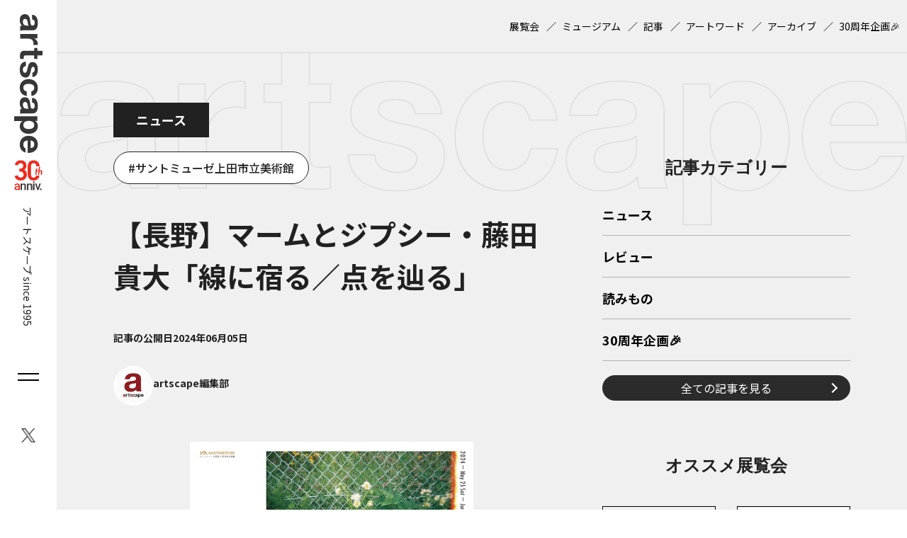

--- FILE ---
content_type: text/html; charset=UTF-8
request_url: https://artscape.jp/article/15312/
body_size: 10828
content:
<!DOCTYPE html>
<html lang="ja">
<head>
<!-- Google Tag Manager -->
<script>(function(w,d,s,l,i){w[l]=w[l]||[];w[l].push({'gtm.start':
new Date().getTime(),event:'gtm.js'});var f=d.getElementsByTagName(s)[0],
j=d.createElement(s),dl=l!='dataLayer'?'&l='+l:'';j.async=true;j.src=
'https://www.googletagmanager.com/gtm.js?id='+i+dl;f.parentNode.insertBefore(j,f);
})(window,document,'script','dataLayer','GTM-5C4PD4');</script>
<!-- End Google Tag Manager -->
<!-- 広告ベースタグ -->
<script async src="https://securepubads.g.doubleclick.net/tag/js/gpt.js"></script>
<script>
	window.googletag = window.googletag || {cmd: []};
	googletag.cmd.push(function() {
	
//【PC共通】右サイドバー上‗レクタングル１
googletag.defineSlot('/21868270103/artscape2_PCall_SidebarR_Rectangle_1', [[300, 250], [200, 200], [336, 280], [250, 250]], 'div-gpt-ad-1715046924974-0').addService(googletag.pubads());
//【PC共通】右サイドバー下1‗レクタングル２
googletag.defineSlot('/21868270103/artscape2_PCall_SidebarR_Rectangle_2', [[250, 250], [336, 280], [200, 200], [300, 250]], 'div-gpt-ad-1715046801754-0').addService(googletag.pubads());
//【PC共通】右サイドバー下2‗レクタングル３
googletag.defineSlot('/21868270103/artscape2_PCall_SidebarR_Rectangle_3', [[300, 600], [200, 200], [250, 250], [300, 250], [336, 280]], 'div-gpt-ad-1715046874496-0').addService(googletag.pubads());
//【PC共通】下部オーバーレイ‗アンカー１
googletag.defineSlot('/21868270103/artscape2_PCall_Overlay_Anchor_1', [[468, 60], [970, 90], [728, 90]], 'div-gpt-ad-1715578657467-0').addService(googletag.pubads());
//【SP共通】下サイドバー上‗レクタングル１
googletag.defineSlot('/21868270103/artscape2_SPall_SidebarU_Rectangle_1', [[250, 250], [300, 250], [336, 280], [200, 200]], 'div-gpt-ad-1715045739511-0').addService(googletag.pubads());
//【SP共通】下サイドバー下1‗レクタングル２
googletag.defineSlot('/21868270103/artscape2_SPall_SidebarU_Rectangle_2', [[200, 200], [250, 250], [300, 250], [336, 280]], 'div-gpt-ad-1715045904687-0').addService(googletag.pubads());
//【SP共通】下サイドバー下2‗レクタングル３
googletag.defineSlot('/21868270103/artscape2_SPall_SidebarU_Rectangle_3', [[200, 200], [250, 250], [300, 250], [336, 280]], 'div-gpt-ad-1715045836351-0').addService(googletag.pubads());
//【SP共通】下部オーバーレイ‗アンカー１
googletag.defineSlot('/21868270103/artscape2_SPall_Overlay_Anchor_1', [[320, 50], [320, 100]], 'div-gpt-ad-1715578743373-0').addService(googletag.pubads());	googletag.pubads().enableSingleRequest();
	googletag.pubads().collapseEmptyDivs();
	googletag.enableServices();
});
</script>
<!-- meta -->
<meta charset="utf-8">
<meta name="viewport" content="width=device-width,initial-scale=1">
<meta name="keywords" content="" />

<meta name="description" content="サントミューゼ上田市立美術館にて、演劇作家・藤田貴大の美術と演劇の境界を超えるインスタレーション「線に宿る／点を辿る」が開催されています。
藤田は2017年以降、上田にて度々公演やワークショップを展開してきました。今回は、サントミューゼを起点として上田で出会った人々や、訪れた場所に着想を得て制作した作品が展示されています。
＜マームとジプシー＞
藤田貴大が全作品の脚本と演出を務める演劇団体として2007 年設立。作品を象徴するシーンを幾度も繰り返す“ リフレイン”の手法で注目を集める。主宰の藤田は演劇界の芥川賞と称される「岸田國士戯曲賞」や読売演劇大賞優秀演出家賞などの賞を受賞。オリジナルの演劇作品と並行して、他ジャンルの作家との共作を発表し、演劇界のみならず、あらゆる分野の作家・観客からも高い関心が寄せられている。
http://mum-gypsy.com
関連イベント
「線に宿る／点を辿る」展示室でのパフォーマンス
日時｜6/14（金）19:15開場　19:30開演　20:45閉館
6/15（土）18:45開場　19:00開演　20:15閉館
会場｜2階展示室
出演｜要「線に宿る／点を辿る」の当日観覧券（当日券は再入場可能）
参加費｜青柳いづみ
定員｜各回30名程度を予定
申込｜6/1（土）〜6/8（土）17:00まで
＊詳細はこちらをご覧ください。

会期：2024/05/25日（土）〜 2024/06/16（日）
会場：サントミューゼ　上田市立美術館 企画展示室（長野県上田市天神3-15-15）
開館時間：9:00～17:00（入場は閉館30分前まで）
休館日：火曜日（祝日の場合は翌日）
入場料：一般＝500円、高大生＝300円、中学生以下＝無料
主催：上田市（上田市立美術館、上田市交流文化芸術センター）、上田市教育委員会
問い合わせ先：上田市立美術館
TEL：0268-27-2300 （受付時間 9:00〜17:00／火曜日休館）　 
公式サイト：https://www.santomyuze.com/museumevent/mamutojipusi_2024/" />

<meta property="og:locale" content="ja_JP" />
<meta property="og:site_name" content="artscape" />
<meta property="og:type" content="article" />
<meta property="og:url" content="https://artscape.jp/article/15312/" />

<meta property="og:title" content="【長野】マームとジプシー・藤田貴大「線に宿る／点を辿る」 &#8211; artscape" />
<meta property="og:description" content="サントミューゼ上田市立美術館にて、演劇作家・藤田貴大の美術と演劇の境界を超えるインスタレーション「線に宿る／点を辿る」が開催されています。
藤田は2017年以降、上田にて度々公演やワークショップを展開してきました。今回は、サントミューゼを起点として上田で出会った人々や、訪れた場所に着想を得て制作した作品が展示されています。
＜マームとジプシー＞
藤田貴大が全作品の脚本と演出を務める演劇団体として2007 年設立。作品を象徴するシーンを幾度も繰り返す“ リフレイン”の手法で注目を集める。主宰の藤田は演劇界の芥川賞と称される「岸田國士戯曲賞」や読売演劇大賞優秀演出家賞などの賞を受賞。オリジナルの演劇作品と並行して、他ジャンルの作家との共作を発表し、演劇界のみならず、あらゆる分野の作家・観客からも高い関心が寄せられている。
http://mum-gypsy.com
関連イベント
「線に宿る／点を辿る」展示室でのパフォーマンス
日時｜6/14（金）19:15開場　19:30開演　20:45閉館
6/15（土）18:45開場　19:00開演　20:15閉館
会場｜2階展示室
出演｜要「線に宿る／点を辿る」の当日観覧券（当日券は再入場可能）
参加費｜青柳いづみ
定員｜各回30名程度を予定
申込｜6/1（土）〜6/8（土）17:00まで
＊詳細はこちらをご覧ください。

会期：2024/05/25日（土）〜 2024/06/16（日）
会場：サントミューゼ　上田市立美術館 企画展示室（長野県上田市天神3-15-15）
開館時間：9:00～17:00（入場は閉館30分前まで）
休館日：火曜日（祝日の場合は翌日）
入場料：一般＝500円、高大生＝300円、中学生以下＝無料
主催：上田市（上田市立美術館、上田市交流文化芸術センター）、上田市教育委員会
問い合わせ先：上田市立美術館
TEL：0268-27-2300 （受付時間 9:00〜17:00／火曜日休館）　 
公式サイト：https://www.santomyuze.com/museumevent/mamutojipusi_2024/">
<meta property="og:image" content="/wp-content/uploads/2024/06/240604_news_tenniyadoru.jpg">
<meta property="og:image:width" content="800" />
<meta property="og:image:height" content="458" />

<meta name="twitter:site" content="@Twitter" />
<meta name="twitter:title" content="【長野】マームとジプシー・藤田貴大「線に宿る／点を辿る」 &#8211; artscape" />
<meta name="twitter:url" content="https://artscape.jp/article/15312/" />
<meta name="twitter:card" content="summary_large_image">
<meta name="twitter:description" content="サントミューゼ上田市立美術館にて、演劇作家・藤田貴大の美術と演劇の境界を超えるインスタレーション「線に宿る／点を辿る」が開催されています。
藤田は2017年以降、上田にて度々公演やワークショップを展開してきました。今回は、サントミューゼを起点として上田で出会った人々や、訪れた場所に着想を得て制作した作品が展示されています。
＜マームとジプシー＞
藤田貴大が全作品の脚本と演出を務める演劇団体として2007 年設立。作品を象徴するシーンを幾度も繰り返す“ リフレイン”の手法で注目を集める。主宰の藤田は演劇界の芥川賞と称される「岸田國士戯曲賞」や読売演劇大賞優秀演出家賞などの賞を受賞。オリジナルの演劇作品と並行して、他ジャンルの作家との共作を発表し、演劇界のみならず、あらゆる分野の作家・観客からも高い関心が寄せられている。
http://mum-gypsy.com
関連イベント
「線に宿る／点を辿る」展示室でのパフォーマンス
日時｜6/14（金）19:15開場　19:30開演　20:45閉館
6/15（土）18:45開場　19:00開演　20:15閉館
会場｜2階展示室
出演｜要「線に宿る／点を辿る」の当日観覧券（当日券は再入場可能）
参加費｜青柳いづみ
定員｜各回30名程度を予定
申込｜6/1（土）〜6/8（土）17:00まで
＊詳細はこちらをご覧ください。

会期：2024/05/25日（土）〜 2024/06/16（日）
会場：サントミューゼ　上田市立美術館 企画展示室（長野県上田市天神3-15-15）
開館時間：9:00～17:00（入場は閉館30分前まで）
休館日：火曜日（祝日の場合は翌日）
入場料：一般＝500円、高大生＝300円、中学生以下＝無料
主催：上田市（上田市立美術館、上田市交流文化芸術センター）、上田市教育委員会
問い合わせ先：上田市立美術館
TEL：0268-27-2300 （受付時間 9:00〜17:00／火曜日休館）　 
公式サイト：https://www.santomyuze.com/museumevent/mamutojipusi_2024/" />
<meta name="twitter:image" content="/wp-content/uploads/2024/06/240604_news_tenniyadoru.jpg">
<!-- /meta -->

<!-- CSS,JS -->
<link rel="shortcut icon" href="https://artscape.jp/wp-content/themes/artscape/images/favicon.ico">
<!-- /CSS,JS -->
<title>【長野】マームとジプシー・藤田貴大「線に宿る／点を辿る」 &#8211; artscape</title>
<meta name='robots' content='max-image-preview:large' />
<link rel='dns-prefetch' href='//artscape.jp' />
<script type="text/javascript">
/* <![CDATA[ */
window._wpemojiSettings = {"baseUrl":"https:\/\/s.w.org\/images\/core\/emoji\/15.0.3\/72x72\/","ext":".png","svgUrl":"https:\/\/s.w.org\/images\/core\/emoji\/15.0.3\/svg\/","svgExt":".svg","source":{"concatemoji":"https:\/\/artscape.jp\/wp-includes\/js\/wp-emoji-release.min.js?ver=6.5.3"}};
/*! This file is auto-generated */
!function(i,n){var o,s,e;function c(e){try{var t={supportTests:e,timestamp:(new Date).valueOf()};sessionStorage.setItem(o,JSON.stringify(t))}catch(e){}}function p(e,t,n){e.clearRect(0,0,e.canvas.width,e.canvas.height),e.fillText(t,0,0);var t=new Uint32Array(e.getImageData(0,0,e.canvas.width,e.canvas.height).data),r=(e.clearRect(0,0,e.canvas.width,e.canvas.height),e.fillText(n,0,0),new Uint32Array(e.getImageData(0,0,e.canvas.width,e.canvas.height).data));return t.every(function(e,t){return e===r[t]})}function u(e,t,n){switch(t){case"flag":return n(e,"\ud83c\udff3\ufe0f\u200d\u26a7\ufe0f","\ud83c\udff3\ufe0f\u200b\u26a7\ufe0f")?!1:!n(e,"\ud83c\uddfa\ud83c\uddf3","\ud83c\uddfa\u200b\ud83c\uddf3")&&!n(e,"\ud83c\udff4\udb40\udc67\udb40\udc62\udb40\udc65\udb40\udc6e\udb40\udc67\udb40\udc7f","\ud83c\udff4\u200b\udb40\udc67\u200b\udb40\udc62\u200b\udb40\udc65\u200b\udb40\udc6e\u200b\udb40\udc67\u200b\udb40\udc7f");case"emoji":return!n(e,"\ud83d\udc26\u200d\u2b1b","\ud83d\udc26\u200b\u2b1b")}return!1}function f(e,t,n){var r="undefined"!=typeof WorkerGlobalScope&&self instanceof WorkerGlobalScope?new OffscreenCanvas(300,150):i.createElement("canvas"),a=r.getContext("2d",{willReadFrequently:!0}),o=(a.textBaseline="top",a.font="600 32px Arial",{});return e.forEach(function(e){o[e]=t(a,e,n)}),o}function t(e){var t=i.createElement("script");t.src=e,t.defer=!0,i.head.appendChild(t)}"undefined"!=typeof Promise&&(o="wpEmojiSettingsSupports",s=["flag","emoji"],n.supports={everything:!0,everythingExceptFlag:!0},e=new Promise(function(e){i.addEventListener("DOMContentLoaded",e,{once:!0})}),new Promise(function(t){var n=function(){try{var e=JSON.parse(sessionStorage.getItem(o));if("object"==typeof e&&"number"==typeof e.timestamp&&(new Date).valueOf()<e.timestamp+604800&&"object"==typeof e.supportTests)return e.supportTests}catch(e){}return null}();if(!n){if("undefined"!=typeof Worker&&"undefined"!=typeof OffscreenCanvas&&"undefined"!=typeof URL&&URL.createObjectURL&&"undefined"!=typeof Blob)try{var e="postMessage("+f.toString()+"("+[JSON.stringify(s),u.toString(),p.toString()].join(",")+"));",r=new Blob([e],{type:"text/javascript"}),a=new Worker(URL.createObjectURL(r),{name:"wpTestEmojiSupports"});return void(a.onmessage=function(e){c(n=e.data),a.terminate(),t(n)})}catch(e){}c(n=f(s,u,p))}t(n)}).then(function(e){for(var t in e)n.supports[t]=e[t],n.supports.everything=n.supports.everything&&n.supports[t],"flag"!==t&&(n.supports.everythingExceptFlag=n.supports.everythingExceptFlag&&n.supports[t]);n.supports.everythingExceptFlag=n.supports.everythingExceptFlag&&!n.supports.flag,n.DOMReady=!1,n.readyCallback=function(){n.DOMReady=!0}}).then(function(){return e}).then(function(){var e;n.supports.everything||(n.readyCallback(),(e=n.source||{}).concatemoji?t(e.concatemoji):e.wpemoji&&e.twemoji&&(t(e.twemoji),t(e.wpemoji)))}))}((window,document),window._wpemojiSettings);
/* ]]> */
</script>
<style id='wp-emoji-styles-inline-css' type='text/css'>

	img.wp-smiley, img.emoji {
		display: inline !important;
		border: none !important;
		box-shadow: none !important;
		height: 1em !important;
		width: 1em !important;
		margin: 0 0.07em !important;
		vertical-align: -0.1em !important;
		background: none !important;
		padding: 0 !important;
	}
</style>
<link rel='stylesheet' id='wordpress-popular-posts-css-css' href='https://artscape.jp/wp-content/plugins/wordpress-popular-posts/assets/css/wpp.css?ver=6.4.2' type='text/css' media='all' />
<link rel='stylesheet' id='temp-reset-css' href='https://artscape.jp/wp-content/themes/artscape/css/common/reset.css?ver=1747360366' type='text/css' media='' />
<link rel='stylesheet' id='temp-common-css' href='https://artscape.jp/wp-content/themes/artscape/css/common/common.css?ver=1747360366' type='text/css' media='' />
<link rel='stylesheet' id='temp-editor-css' href='https://artscape.jp/wp-content/themes/artscape/css/common/editor.css?ver=1747360366' type='text/css' media='' />
<link rel='stylesheet' id='temp-style-css' href='https://artscape.jp/wp-content/themes/artscape/css/style.css?ver=1750906278' type='text/css' media='' />
<link rel='stylesheet' id='temp-smp-css' href='https://artscape.jp/wp-content/themes/artscape/css/smp.css?ver=1747360366' type='text/css' media='' />
<link rel='stylesheet' id='temp-slick-css' href='https://artscape.jp/wp-content/themes/artscape/js/slick/slick.css?ver=1747360366' type='text/css' media='' />
<link rel='stylesheet' id='temp-slick-theme-css' href='https://artscape.jp/wp-content/themes/artscape/js/slick/slick-theme.css?ver=1747360366' type='text/css' media='' />
<link rel='stylesheet' id='temp-post-css' href='https://artscape.jp/wp-content/themes/artscape/css/ver/post.css?ver=1747360366' type='text/css' media='' />
<script type="application/json" id="wpp-json">

{"sampling_active":1,"sampling_rate":100,"ajax_url":"https:\/\/artscape.jp\/wp-json\/wordpress-popular-posts\/v1\/popular-posts","api_url":"https:\/\/artscape.jp\/wp-json\/wordpress-popular-posts","ID":15312,"token":"dbf21ccc10","lang":0,"debug":0}

</script>
<script type="text/javascript" src="https://artscape.jp/wp-content/plugins/wordpress-popular-posts/assets/js/wpp.min.js?ver=6.4.2" id="wpp-js-js"></script>
            <style id="wpp-loading-animation-styles">@-webkit-keyframes bgslide{from{background-position-x:0}to{background-position-x:-200%}}@keyframes bgslide{from{background-position-x:0}to{background-position-x:-200%}}.wpp-widget-placeholder,.wpp-widget-block-placeholder,.wpp-shortcode-placeholder{margin:0 auto;width:60px;height:3px;background:#dd3737;background:linear-gradient(90deg,#dd3737 0%,#571313 10%,#dd3737 100%);background-size:200% auto;border-radius:3px;-webkit-animation:bgslide 1s infinite linear;animation:bgslide 1s infinite linear}</style>
            <noscript><style>.lazyload[data-src]{display:none !important;}</style></noscript><style>.lazyload{background-image:none !important;}.lazyload:before{background-image:none !important;}</style><link rel="icon" href="/wp-content/uploads/2025/07/cropped-favicon-32x32.png" sizes="32x32" />
<link rel="icon" href="/wp-content/uploads/2025/07/cropped-favicon-192x192.png" sizes="192x192" />
<link rel="apple-touch-icon" href="/wp-content/uploads/2025/07/cropped-favicon-180x180.png" />
<meta name="msapplication-TileImage" content="/wp-content/uploads/2025/07/cropped-favicon-270x270.png" />
</head>
<body class="post-template-default single single-post postid-15312 single-format-standard">
<!-- Google Tag Manager (noscript) -->
<noscript><iframe src="https://www.googletagmanager.com/ns.html?id=GTM-5C4PD4"
height="0" width="0" style="display:none;visibility:hidden"></iframe></noscript>
<!-- End Google Tag Manager (noscript) -->
<div id="wrapper">
		<header id="header">
		
		<div id="header-siteid">
				<a href="https://artscape.jp"><img src="[data-uri]" alt="artscape" data-src="https://artscape.jp/wp-content/themes/artscape/images/siteid-tate.svg" decoding="async" class="lazyload"><noscript><img src="https://artscape.jp/wp-content/themes/artscape/images/siteid-tate.svg" alt="artscape" data-eio="l"></noscript><img src="[data-uri]" alt="30th anniv." data-src="https://artscape.jp/wp-content/themes/artscape/images/30th-logo.svg" decoding="async" class="lazyload"><noscript><img src="https://artscape.jp/wp-content/themes/artscape/images/30th-logo.svg" alt="30th anniv." data-eio="l"></noscript></a>
				<span>アートスケープ  since 1995</span>
			</div>
		<div id="header-siteid-sp">
			<a href="https://artscape.jp"><img src="[data-uri]" alt="artscape" data-src="https://artscape.jp/wp-content/themes/artscape/images/siteid-yoko.svg" decoding="async" class="lazyload"><noscript><img src="https://artscape.jp/wp-content/themes/artscape/images/siteid-yoko.svg" alt="artscape" data-eio="l"></noscript><img src="[data-uri]" alt="30th anniv." data-src="https://artscape.jp/wp-content/themes/artscape/images/30th-logo.svg" decoding="async" class="lazyload"><noscript><img src="https://artscape.jp/wp-content/themes/artscape/images/30th-logo.svg" alt="30th anniv." data-eio="l"></noscript></a>
			<span>アートスケープ  <br>since 1995</span>
		</div>
				<div id="header-burger">
			<i id="header-burger-trig">
				<u></u>
				<u></u>
			</i>
		</div>
		<div id="header-sns">
			<ul>
							<li id="sns-item-1">
					<a href="https://twitter.com/artscapeJP" target="_blank" rel="noreferrer noopener">
						<img src="[data-uri]" alt="X（Twitter）" data-src="/wp-content/uploads/2023/12/sns-twitter.png" decoding="async" class="lazyload" data-eio-rwidth="42" data-eio-rheight="44"><noscript><img src="/wp-content/uploads/2023/12/sns-twitter.png" alt="X（Twitter）" data-eio="l"></noscript>
					</a>
				</li>
								</ul>
		</div>
	</header>
		<div id="burger">
		<div id="burger-inner">
			<div id="burger-sns">
				<ul>
									<li id="burger-sns-item-1">
						<a href="https://twitter.com/artscapeJP" target="_blank" rel="noreferrer noopener">
							<img src="[data-uri]" alt="X（Twitter）" data-src="/wp-content/uploads/2024/02/sns-twitter-w.png" decoding="async" class="lazyload" data-eio-rwidth="48" data-eio-rheight="48"><noscript><img src="/wp-content/uploads/2024/02/sns-twitter-w.png" alt="X（Twitter）" data-eio="l"></noscript>
						</a>
					</li>
										</ul>
			</div>
			<div class="burger-item">
				<h2>サイト内検索（Google）</h2>
				<form action="/search/" id="cse-search-box" name="cse-search-box">
					<input type="hidden" name="cx" value="054b947e1dde94753">
					<input type="hidden" name="cof" value="FORID:9">
					<input type="hidden" name="ie" value="UTF-8">
					<input name="siteurl" value="/search/" type="hidden">
					<input name="ref" value="" type="hidden">
					<input name="ss" value="" type="hidden">

					<input type="text" name="q" placeholder="サイト内検索">
					<input type="submit" name="sa" value="">
				</form>
			</div>
			<div class="burger-item">
				<h2>
					<a href="https://artscape.jp/article/">記事</a>
				</h2>
				<ul>
									<li>
						<a href="https://artscape.jp/category/news/">ニュース</a>
					</li>
										<li>
						<a href="https://artscape.jp/category/review/">レビュー</a>
					</li>
										<li>
						<a href="https://artscape.jp/category/reading/">読みもの</a>
					</li>
										<li><a href="https://artscape.jp/30th/">30周年企画🎉</a></li>
				</ul>
			</div>
			<div class="burger-item">
				<h2>
					<a href="https://artscape.jp/exhibitions/">展覧会検索</a>
				</h2>
				<ul>
					<li><a href="https://artscape.jp/exhibitions/?pickup=true">オススメ展覧会一覧</a></li>
				</ul>
			</div>
			<div class="burger-item">
				<h2>
					<a href="https://artscape.jp/museum/">ミュージアム検索</a>
				</h2>
			</div>
			<div class="burger-item">
				<h2>
					<a href="https://artscape.jp/artword/">アートワード</a>
				</h2>
			</div>
			<div class="burger-item">
				<h2>
					<a href="https://artscape.jp/archives/">アーカイブ</a>
				</h2>
			</div>
		</div>
	</div>
	<main>
	<div id="submenu">
	<div id="submenu-inner" class="wrap wrap-1400">
				<ul>
						<li id="footer-textlink2-0">
					<a href="/exhibitions/" >展覧会</a>
				</li>
								<li id="footer-textlink2-0">
					<a href="/museum/" >ミュージアム</a>
				</li>
								<li id="footer-textlink2-0">
					<a href="/article/" >記事</a>
				</li>
								<li id="footer-textlink2-0">
					<a href="/artword/" >アートワード</a>
				</li>
								<li id="footer-textlink2-0">
					<a href="/archives/" >アーカイブ</a>
				</li>
								<li id="footer-textlink2-0">
					<a href="https://artscape.jp/30th/" >30周年企画🎉</a>
				</li>
							</ul>
			</div>
</div>
	<div id="container">
		<div id="container-flex" class="wrap wrap-1400">
			<div id="content">
<article id="article-post">
	<ul class="post-cat">
	<li><a class="post-category cat-news" href="https://artscape.jp/category/news/">ニュース</a></li>	</ul>
		<ul class="post-tags">
		<li><a class="post-tag tag-%e3%82%b5%e3%83%b3%e3%83%88%e3%83%9f%e3%83%a5%e3%83%bc%e3%82%bc%e4%b8%8a%e7%94%b0%e5%b8%82%e7%ab%8b%e7%be%8e%e8%a1%93%e9%a4%a8" href="https://artscape.jp/tag/%e3%82%b5%e3%83%b3%e3%83%88%e3%83%9f%e3%83%a5%e3%83%bc%e3%82%bc%e4%b8%8a%e7%94%b0%e5%b8%82%e7%ab%8b%e7%be%8e%e8%a1%93%e9%a4%a8">サントミューゼ上田市立美術館</a></li>	</ul>
			<h1 class="post-title">
		【長野】マームとジプシー・藤田貴大「線に宿る／点を辿る」	</h1>
	<div class="post-data">
		<dl>
			<dt>記事の公開日</dt>
			<dd>2024年06月05日</dd>
		</dl>
				<ul class="post-profile">
							<li>
				<a href="https://artscape.jp/authors/artscapehenshubu">
					<figure>
												<img src="[data-uri]" alt="artscape編集部" data-src="/wp-content/uploads/2024/03/artscape_icon0.jpg" decoding="async" class="lazyload" data-eio-rwidth="300" data-eio-rheight="300"><noscript><img src="/wp-content/uploads/2024/03/artscape_icon0.jpg" alt="artscape編集部" data-eio="l"></noscript>
												<figcaption>artscape編集部</figcaption>
					</figure>
				</a>
			</li>
						</ul>
					</div>
		<section class="post-content editor">
		<div align="center">
<p><img fetchpriority="high" decoding="async" class="alignnone size-full wp-image-15313 lazyload" src="[data-uri]" alt="" width="400" height="458" data-src="/wp-content/uploads/2024/06/240604_news_tenniyadoru.jpg" data-eio-rwidth="800" data-eio-rheight="458" /><noscript><img fetchpriority="high" decoding="async" class="alignnone size-full wp-image-15313" src="/wp-content/uploads/2024/06/240604_news_tenniyadoru.jpg" alt="" width="400" height="458" data-eio="l" /></noscript></p>
</div>
<p>サントミューゼ上田市立美術館にて、演劇作家・藤田貴大の美術と演劇の境界を超えるインスタレーション「線に宿る／点を辿る」が開催されています。</p>
<p>藤田は2017年以降、上田にて度々公演やワークショップを展開してきました。今回は、サントミューゼを起点として上田で出会った人々や、訪れた場所に着想を得て制作した作品が展示されています。</p>
<p><b>＜マームとジプシー＞</b><br />
藤田貴大が全作品の脚本と演出を務める演劇団体として2007 年設立。作品を象徴するシーンを幾度も繰り返す“ リフレイン”の手法で注目を集める。主宰の藤田は演劇界の芥川賞と称される「岸田國士戯曲賞」や読売演劇大賞優秀演出家賞などの賞を受賞。オリジナルの演劇作品と並行して、他ジャンルの作家との共作を発表し、演劇界のみならず、あらゆる分野の作家・観客からも高い関心が寄せられている。<br />
<a href="http://mum-gypsy.com" target="_blank" rel="noopener">http://mum-gypsy.com</a></p>
<h5>関連イベント</h5>
<p><b>「線に宿る／点を辿る」展示室でのパフォーマンス</b><br />
<span style="font-weight: bold">日時</span>｜6/14（金）19:15開場　19:30開演　20:45閉館<br />
6/15（土）18:45開場　19:00開演　20:15閉館<br />
<span style="font-weight: bold">会場</span>｜2階展示室<br />
<span style="font-weight: bold">出演</span>｜要「線に宿る／点を辿る」の当日観覧券（当日券は再入場可能）<br />
<span style="font-weight: bold">参加費</span>｜青柳いづみ<br />
<span style="font-weight: bold">定員</span>｜各回30名程度を予定<br />
<span style="font-weight: bold">申込</span>｜6/1（土）〜6/8（土）17:00まで<br />
＊詳細は<a href="https://www.santomyuze.com/museumevent/performance_hujitatakahiro_2024/" target="_blank" rel="noopener">こちら</a>をご覧ください。</p>
<blockquote>
<p><span style="font-size: 1.5rem">会期：2024/05/25日（土）〜 2024/06/16（日）<br />
会場：<a href="https://artscape.jp/museum/3181/" target="_blank" rel="noopener">サントミューゼ　上田市立美術館</a> 企画展示室（長野県上田市天神3-15-15）<br />
開館時間：9:00～17:00（入場は閉館30分前まで）<br />
休館日：火曜日（祝日の場合は翌日）<br />
入場料：一般＝500円、高大生＝300円、中学生以下＝無料<br />
主催：上田市（上田市立美術館、上田市交流文化芸術センター）、上田市教育委員会<br />
問い合わせ先：上田市立美術館<br />
TEL：0268-27-2300 （受付時間 9:00〜17:00／火曜日休館）　 <br />
公式サイト：<a href="https://www.santomyuze.com/museumevent/mamutojipusi_2024/" target="_blank" rel="noopener">https://www.santomyuze.com/museumevent/mamutojipusi_2024/</a> </span></p>
</blockquote>	</section>
</article>
<div id="share">
	<dl>
		<dt>SHARE</dt>
		<dd>
			<ul>
				<li class="share-facebook">
					<a href="http://www.facebook.com/share.php?u=https://artscape.jp/article/15312/" target="_blank" rel="noopener noreferrer">Facebook</a>
				</li>
				<li class="share-line">
					<a href="https://social-plugins.line.me/lineit/share?url=https://artscape.jp/article/15312/" target="_blank" rel="noopener noreferrer">LINE</a>
				</li>
				<li class="share-twitter">
					<a href="http://twitter.com/share?url=https://artscape.jp/article/15312/" target="_blank" rel="noopener noreferrer">Twitter/X</a>
				</li>
			</ul>
		</dd>
	</dl>
</div>
<div id="post-arrow">
	<ul>
		<li class="prev">
					<a href="https://artscape.jp/article/15262/">
				<span>前の記事</span>
				<i>「Idemitsu Art Award 2024 」作品募集</i>
			</a>
				</li>
		<li class="next">
					<a href="https://artscape.jp/article/14594/">
				<span>次の記事</span>
				<i>［PR］「石岡瑛子 I デザイン」展の巡回地を訪ねて──茨城編：河尻亨一講演「石岡瑛子の『I』をめぐって」</i>
			</a>
				</li>
	</ul>
</div>
<div id="relate-cats">
	<h2 class="lv-black">
		<strong>ニュース</strong>
		<a class="viewall" href="https://artscape.jp/category/news/">VIEW ALL</a>
	</h2>
	<div class="post-relate-list">
				<a class="post-relate-item" href="https://artscape.jp/article/52567/">
			<figure>
				<img src="[data-uri]" alt="【長野】アートラボ2025第Ⅲ期「西村陽平 　彫刻に耳を澄ます」" data-src="/wp-content/uploads/2025/10/251026_news_artlab3_NishimuraYohei.jpg" decoding="async" class="lazyload" data-eio-rwidth="892" data-eio-rheight="585"><noscript><img src="/wp-content/uploads/2025/10/251026_news_artlab3_NishimuraYohei.jpg" alt="【長野】アートラボ2025第Ⅲ期「西村陽平 　彫刻に耳を澄ます」" data-eio="l"></noscript>
			</figure>
			<h3>【長野】アートラボ2025第Ⅲ期「西村陽平 　彫刻に耳を澄ます」</h3>
		</a>
					<a class="post-relate-item" href="https://artscape.jp/article/52573/">
			<figure>
				<img src="[data-uri]" alt="【東京】井上佐由紀「はじまりと終わりに見る色を、私は知らない」" data-src="/wp-content/uploads/2025/10/251026_news_inouesayuki.jpg" decoding="async" class="lazyload" data-eio-rwidth="800" data-eio-rheight="1567"><noscript><img src="/wp-content/uploads/2025/10/251026_news_inouesayuki.jpg" alt="【東京】井上佐由紀「はじまりと終わりに見る色を、私は知らない」" data-eio="l"></noscript>
			</figure>
			<h3>【東京】井上佐由紀「はじまりと終わりに見る色を、私は知らない」</h3>
		</a>
				</div>
</div>
			</div>
			<aside id="utility">
	<h2>サイドバー</h2>
	<div class="utility">
			<div class="ad-box pc-only">
	<!-- /21868270103/artscape2_PCall_SidebarR_Rectangle_1 -->
	<div id='div-gpt-ad-1715046924974-0' style='min-width: 200px; min-height: 200px;'>
	<script>
		googletag.cmd.push(function() { googletag.display('div-gpt-ad-1715046924974-0'); });
	</script>
	</div>
</div>

<div class="ad-box sp-only">
	<!-- /21868270103/artscape2_SPall_SidebarU_Rectangle_1 -->
	<div id='div-gpt-ad-1715045739511-0' style='min-width: 200px; min-height: 200px;'>
	<script>
		googletag.cmd.push(function() { googletag.display('div-gpt-ad-1715045739511-0'); });
	</script>
	</div>
</div>			<h3>記事カテゴリー</h3>
		<ul id="sidebar-category-list">
					<li>
				<a href="https://artscape.jp/category/news/">ニュース</a>
			</li>
							<li>
				<a href="https://artscape.jp/category/review/">レビュー</a>
			</li>
							<li>
				<a href="https://artscape.jp/category/reading/">読みもの</a>
			</li>
							<li><a href="https://artscape.jp/30th/">30周年企画🎉</a></li>
		</ul>
		<a class="mgT20 btn-round-arrow-R" href="https://artscape.jp/article/">全ての記事を見る</a>
	</div>
	<div class="utility">
		<h3>オススメ展覧会</h3>

			<ul id="utility-pickup-list">
						<li>
				<a href="https://artscape.jp/exhibitions/42455/">
					<figure>
												<img src="[data-uri]" alt="時代のプリズム：日本で生まれた美術表現 1989-2010" data-src="/wp-content/uploads/2025/07/4f026b42ceb4702eb8fbcb0319980d66.jpg" decoding="async" class="lazyload" data-eio-rwidth="960" data-eio-rheight="1200"><noscript><img src="/wp-content/uploads/2025/07/4f026b42ceb4702eb8fbcb0319980d66.jpg" alt="時代のプリズム：日本で生まれた美術表現 1989-2010" data-eio="l"></noscript>
					</figure>
					<h4>時代のプリズム：日本で生まれた美術表現 1989-2010</h4>
				</a>
			</li>
							<li>
				<a href="https://artscape.jp/exhibitions/50936/">
					<figure>
												<img src="[data-uri]" alt="生誕100年　森英恵 ヴァイタル・タイプ" data-src="/wp-content/uploads/2025/10/2510_o_23.jpg" decoding="async" class="lazyload" data-eio-rwidth="700" data-eio-rheight="990"><noscript><img src="/wp-content/uploads/2025/10/2510_o_23.jpg" alt="生誕100年　森英恵 ヴァイタル・タイプ" data-eio="l"></noscript>
					</figure>
					<h4>生誕100年　森英恵 ヴァイタル・タイプ</h4>
				</a>
			</li>
							<li>
				<a href="https://artscape.jp/exhibitions/46091/">
					<figure>
												<img src="[data-uri]" alt="伊藤彦造展　～美剣士の血とエロティシズム～" data-src="/wp-content/uploads/2025/08/83211cdee3573f8c4eaaa42d9122dcb5.jpg" decoding="async" class="lazyload" data-eio-rwidth="1232" data-eio-rheight="1757"><noscript><img src="/wp-content/uploads/2025/08/83211cdee3573f8c4eaaa42d9122dcb5.jpg" alt="伊藤彦造展　～美剣士の血とエロティシズム～" data-eio="l"></noscript>
					</figure>
					<h4>伊藤彦造展　～美剣士の血とエロティシズム～</h4>
				</a>
			</li>
							<li>
				<a href="https://artscape.jp/exhibitions/48227/">
					<figure>
												<img src="[data-uri]" alt="札幌美術展 下沢敏也 origin―土の命脈" data-src="/wp-content/uploads/2025/09/2509_o_02-2.jpg" decoding="async" class="lazyload" data-eio-rwidth="700" data-eio-rheight="965"><noscript><img src="/wp-content/uploads/2025/09/2509_o_02-2.jpg" alt="札幌美術展 下沢敏也 origin―土の命脈" data-eio="l"></noscript>
					</figure>
					<h4>札幌美術展 下沢敏也 origin―土の命脈</h4>
				</a>
			</li>
						</ul>
			
		<a class="mgT20 btn-round-arrow-R" href="https://artscape.jp/exhibitions/?pickup=true">全てのオススメ展覧会を見る</a>
	</div>
			<div class="ad-box pc-only">
	<!-- /21868270103/artscape2_PCall_SidebarR_Rectangle_2 -->
	<div id='div-gpt-ad-1715046801754-0' style='min-width: 200px; min-height: 200px;'>
	<script>
		googletag.cmd.push(function() { googletag.display('div-gpt-ad-1715046801754-0'); });
	</script>
	</div>
</div>
<div class="ad-box pc-only">
<!-- /21868270103/artscape2_PCall_SidebarR_Rectangle_3 -->
	<div id='div-gpt-ad-1715046874496-0' style='min-width: 200px; min-height: 200px;'>
	<script>
		googletag.cmd.push(function() { googletag.display('div-gpt-ad-1715046874496-0'); });
	</script>
	</div>
</div>

<div class="ad-box sp-only">
	<!-- /21868270103/artscape2_SPall_SidebarU_Rectangle_2 -->
	<div id='div-gpt-ad-1715045904687-0' style='min-width: 200px; min-height: 200px;'>
	<script>
		googletag.cmd.push(function() { googletag.display('div-gpt-ad-1715045904687-0'); });
	</script>
	</div>
</div>
<div class="ad-box sp-only">
	<!-- /21868270103/artscape2_SPall_SidebarU_Rectangle_3 -->
	<div id='div-gpt-ad-1715045836351-0' style='min-width: 200px; min-height: 200px;'>
	<script>
		googletag.cmd.push(function() { googletag.display('div-gpt-ad-1715045836351-0'); });
	</script>
	</div>
</div>	
</aside>

		</div>
	</div>
</main>
	</main>
	<footer id="footer">
	<div id="topicpath">
	<ol itemscope itemtype="https://schema.org/BreadcrumbList"><li itemprop="itemListElement" itemscope itemtype="https://schema.org/ListItem"><a itemprop="item" href="https://artscape.jp"><span itemprop="name">ホーム</span></a><meta itemprop="position" content="1" /></li><li itemprop="itemListElement" itemscope itemtype="https://schema.org/ListItem"><a itemprop="item" href="https://artscape.jp/article/"><span itemprop="name">記事</span></a><meta itemprop="position" content="2" /></li><li itemprop="itemListElement" itemscope itemtype="https://schema.org/ListItem"><a itemprop="item" href="https://artscape.jp/article/15312/"><span itemprop="name">【長野】マームとジプシー・藤田貴大「線に宿る／点を辿る」</span></a><meta itemprop="position" content="3" /></li></ol></div>
<div id="footer-wp">
	<div id="footer-wp-1" class="wrap wrap-1400">
		<ul>
				<li id="footer-textlink1-1">
				<a href="/about/" >artscapeについて</a>
			</li>
						<li id="footer-textlink1-2">
				<a href="/ad/" >広告掲載について</a>
			</li>
						<li id="footer-textlink1-3">
				<a href="/press/" >プレスリリース送付</a>
			</li>
						<li id="footer-textlink1-4">
				<a href="/mdb_info/" >artscape情報登録サービスの利用申込</a>
			</li>
						<li id="footer-textlink1-5">
				<a href="/authors/" >著者一覧</a>
			</li>
					</ul>
	</div>
		<div id="footer-wp-2" class="wrap wrap-1400">
		<ul>
				<li id="footer-textlink2-0">
				<a href="/term/" >利用規約</a>
			</li>
					<li id="footer-textlink2-0">
				<a href="/privacy-policy/" >プライバシーポリシー</a>
			</li>
					<li id="footer-textlink2-0">
				<a href="/contact/" >お問い合わせ</a>
			</li>
				</ul>
	</div>
	</div>
<div id="footer-dnp">
	<div id="footer-dnp-1" class="wrap wrap-1400">
		<ul>
				<li id="footer-imglist1-1">
				<a href="https://mecenat-mark.org/" >
					<img src="[data-uri]" alt="THIS IS MECEHAT 2025" width="960" height="398" data-src="/wp-content/uploads/2025/07/4df2b0d489040271a420ce0ad1bc39c9.jpg" decoding="async" class="lazyload" data-eio-rwidth="1920" data-eio-rheight="796"><noscript><img src="/wp-content/uploads/2025/07/4df2b0d489040271a420ce0ad1bc39c9.jpg" alt="THIS IS MECEHAT 2025" width="960" height="398" data-eio="l"></noscript>
				</a>
			</li>
					</ul>
	</div>
		<div id="footer-dnp-2" class="wrap wrap-1400">
		<ul>
				<li id="footer-imglist2-0">
				<a href="https://www.dnpfcp.jp/gallery/ggg/" >
					<img src="[data-uri]" alt="ggg" width="98" height="40" data-src="/wp-content/uploads/2023/12/group_ggg.png" decoding="async" class="lazyload" data-eio-rwidth="196" data-eio-rheight="80"><noscript><img src="/wp-content/uploads/2023/12/group_ggg.png" alt="ggg" width="98" height="40" data-eio="l"></noscript>
				</a>
			</li>
					<li id="footer-imglist2-0">
				<a href="https://www.dnpfcp.jp/gallery/ddd/" >
					<img src="[data-uri]" alt="ddd" width="98" height="40" data-src="/wp-content/uploads/2023/12/group_ddd.png" decoding="async" class="lazyload" data-eio-rwidth="196" data-eio-rheight="80"><noscript><img src="/wp-content/uploads/2023/12/group_ddd.png" alt="ddd" width="98" height="40" data-eio="l"></noscript>
				</a>
			</li>
					<li id="footer-imglist2-0">
				<a href="http://dnp-museumlab.jp/" >
					<img src="[data-uri]" alt="DNPミュージアムラボ" width="154" height="40" data-src="/wp-content/uploads/2023/12/group_ldml.png" decoding="async" class="lazyload" data-eio-rwidth="308" data-eio-rheight="80"><noscript><img src="/wp-content/uploads/2023/12/group_ldml.png" alt="DNPミュージアムラボ" width="154" height="40" data-eio="l"></noscript>
				</a>
			</li>
					<li id="footer-imglist2-0">
				<a href="https://dnp-cultural-heritage.jp/index.html" >
					<img src="[data-uri]" alt="DNP京都太秦文化遺産ギャラリー" width="153" height="59" data-src="/wp-content/uploads/2023/12/groupe_uzumasa.png" decoding="async" class="lazyload" data-eio-rwidth="306" data-eio-rheight="118"><noscript><img src="/wp-content/uploads/2023/12/groupe_uzumasa.png" alt="DNP京都太秦文化遺産ギャラリー" width="153" height="59" data-eio="l"></noscript>
				</a>
			</li>
					<li id="footer-imglist2-0">
				<a href="http://www.mmm-ginza.org/" >
					<img src="[data-uri]" alt="MMM" width="127" height="56" data-src="/wp-content/uploads/2023/12/group_mdmdf.png" decoding="async" class="lazyload" data-eio-rwidth="254" data-eio-rheight="112"><noscript><img src="/wp-content/uploads/2023/12/group_mdmdf.png" alt="MMM" width="127" height="56" data-eio="l"></noscript>
				</a>
			</li>
					<li id="footer-imglist2-0">
				<a href="http://dnpartcom.jp/" >
					<img src="[data-uri]" alt="株式会社DNPアートコミュニケーションズ" width="160" height="10" data-src="/wp-content/uploads/2024/03/426f95c1ed78544079d1dbabfcd66d50.jpg" decoding="async" class="lazyload" data-eio-rwidth="320" data-eio-rheight="20"><noscript><img src="/wp-content/uploads/2024/03/426f95c1ed78544079d1dbabfcd66d50.jpg" alt="株式会社DNPアートコミュニケーションズ" width="160" height="10" data-eio="l"></noscript>
				</a>
			</li>
				</ul>
	</div>
		<div id="footer-dnp-3" class="wrap wrap-1000">
		<div id="footer-dnp-3-inner">
			<div id="footer-dnp-3-L">
				<figure>
					<img src="[data-uri]" alt="未来のあたりまえをつくる。DNP" data-src="https://artscape.jp/wp-content/themes/artscape/images/dnp.png" decoding="async" class="lazyload" data-eio-rwidth="578" data-eio-rheight="212"><noscript><img src="https://artscape.jp/wp-content/themes/artscape/images/dnp.png" alt="未来のあたりまえをつくる。DNP" data-eio="l"></noscript>
				</figure>
			</div>
			<div id="footer-dnp-3-R">
				<p>
				&copy;1996-2025 DAI NIPPON PRINTING Co., Ltd.<br>
				掲載画像・その他の無断転載・転用を禁じます。<br>
				アートスケープ/artscapeは、大日本印刷株式会社が運営しています。<br>
				アートスケープ/artscape、アートワード/Artwordsは、大日本印刷株式会社の登録商標です。<br>
				artscape, Artwords are the registered trademarks of DAI NIPPON PRINTING Co., Ltd.
				</p>

			</div>
		</div>
	</div>

			<!-- フッター -->
<div class="ad-box pc-only">
	<!-- /21868270103/artscape2_PCall_Overlay_Anchor_1 -->
	<div id='div-gpt-ad-1715578657467-0' style='min-width: 468px; min-height: 60px;'>
		<script>
		googletag.cmd.push(function() { googletag.display('div-gpt-ad-1715578657467-0'); });
		</script>
	</div>
</div>
<div class="ad-box sp-only">
	<!-- /21868270103/artscape2_SPall_Overlay_Anchor_1 -->
	<div id='div-gpt-ad-1715578743373-0' style='min-width: 320px; min-height: 50px;'>
	<script>
		googletag.cmd.push(function() { googletag.display('div-gpt-ad-1715578743373-0'); });
	</script>
	</div>
</div>	</div>
	</footer>
<script type="text/javascript" id="eio-lazy-load-js-before">
/* <![CDATA[ */
var eio_lazy_vars = {"exactdn_domain":"","skip_autoscale":0,"threshold":0};
/* ]]> */
</script>
<script type="text/javascript" src="https://artscape.jp/wp-content/plugins/ewww-image-optimizer/includes/lazysizes.min.js?ver=760" id="eio-lazy-load-js"></script>
<script type="text/javascript" src="https://artscape.jp/wp-content/themes/artscape/js/jquery.min.js?ver=1752222454" id="temp-jquery-js"></script>
<script type="text/javascript" src="https://artscape.jp/wp-content/themes/artscape/js/cmd.js?ver=1752222454" id="temp-common-js"></script>
<script type="text/javascript" src="https://artscape.jp/wp-content/themes/artscape/js/slick/slick.min.js?ver=1752222454" id="temp-slick-js"></script>
<script type="text/javascript" src="https://artscape.jp/wp-content/themes/artscape/js/ver/post.js?ver=1752222454" id="temp-index-js"></script>
</div><!--#wrapper-->
</body>
</html>


--- FILE ---
content_type: text/html; charset=utf-8
request_url: https://www.google.com/recaptcha/api2/aframe
body_size: 269
content:
<!DOCTYPE HTML><html><head><meta http-equiv="content-type" content="text/html; charset=UTF-8"></head><body><script nonce="zNxLLLnhD7Z-1kIGrDENIQ">/** Anti-fraud and anti-abuse applications only. See google.com/recaptcha */ try{var clients={'sodar':'https://pagead2.googlesyndication.com/pagead/sodar?'};window.addEventListener("message",function(a){try{if(a.source===window.parent){var b=JSON.parse(a.data);var c=clients[b['id']];if(c){var d=document.createElement('img');d.src=c+b['params']+'&rc='+(localStorage.getItem("rc::a")?sessionStorage.getItem("rc::b"):"");window.document.body.appendChild(d);sessionStorage.setItem("rc::e",parseInt(sessionStorage.getItem("rc::e")||0)+1);localStorage.setItem("rc::h",'1762164923000');}}}catch(b){}});window.parent.postMessage("_grecaptcha_ready", "*");}catch(b){}</script></body></html>

--- FILE ---
content_type: text/css
request_url: https://artscape.jp/wp-content/themes/artscape/css/common/reset.css?ver=1747360366
body_size: 957
content:
@charset "UTF-8";
/*===============================================================
	shiftkey - wp - reset
	https://www.shiftkey.jp/
===============================================================*/
/* clear
===============================================================*/
html, body, div, span, object, iframe,h1, h2, h3, h4, h5, h6, p, blockquote, pre,abbr, address, cite, code, del, dfn, em, img, ins, kbd, q, samp, small, strong, sub, sup, var,b, i, dl, dt, dd, ol, a, ul, li, fieldset, form, label, legend, table, caption, tbody, tfoot, thead, tr, th, td, article, aside, canvas, details, figcaption, figure, footer, header, hgroup, menu, nav, section, summary, time, mark, audio, video {
	margin:0;
    padding:0;
    border:0;
    outline:0;
    font-size:100%;
    vertical-align:baseline;
    background:transparent;
}
html, body{height: auto;}
article, aside, details, figcaption, figure, footer, header, hgroup, menu, nav, section{
	display:block;
}
*, *::before, *::after { box-sizing: border-box; }
i, u, abbr, code, pre, address{font-weight: normal; font-style: normal; text-decoration: none;}
blockquote, q {quotes: none;}
blockquote:before, blockquote:after,q:before, q:after {content:'';}
input, select {vertical-align:middle; outline: none;}
button:hover img{opacity: .85;}
button {display: inline-block; text-align: center; text-decoration: none;	outline: none;}
button::before,button::after {position: absolute;	z-index: -1; display: block;	content: '';}
button,button::before,button::after {-webkit-box-sizing: border-box; -moz-box-sizing: border-box; box-sizing: border-box;	-webkit-transition: all .3s;	transition: all .3s;}
button:hover{cursor: pointer;}
ul, ol, li{list-style: none;}
table {border-collapse:collapse; border-spacing:0;}
img{max-width: 100%; height: auto; vertical-align: bottom;}
hr {display:block; height:1px; border:0; border-top:1px solid #cccccc; margin:1em 0; padding:0;}

/* reset
===============================================================*/
html{
	width: 100%;
	font-size: 62.5%;
}
body {
	font-family: -apple-system, BlinkMacSystemFont, "Helvetica Neue", YuGothic, "ヒラギノ角ゴ ProN W3", Hiragino Kaku Gothic ProN, Arial, "メイリオ", Meiryo, sans-serif;
	width: 100%;
	word-wrap: break-word;
	overflow-wrap: break-word;
	line-height:1;
}
h1, h2, h3, h4, h5, h6{word-break: break-all; font-weight: normal; font-size: 1.4rem; margin: 0;}
a{
	color: #c70030;
	color: #212121;
	text-decoration: none;
	text-decoration: none;
}
a:hover{opacity: .85; transition: .5s all;}
a:hover img{opacity: .85;}


--- FILE ---
content_type: text/css
request_url: https://artscape.jp/wp-content/themes/artscape/css/common/common.css?ver=1747360366
body_size: 2375
content:
@charset "UTF-8";
/*===============================================================
	shiftkey - wp - common
	https://www.shiftkey.jp/
===============================================================*/
/* layout
===============================================================*/
#wrapper{
	width: 100%;
	position: relative;
	font-family: 'Noto Sans JP', BlinkMacSystemFont, "Helvetica Neue", YuGothic, "ヒラギノ角ゴ ProN W3", Hiragino Kaku Gothic ProN, Arial, "メイリオ", Meiryo, sans-serif;
}
button,input,select{
	font-family: 'Noto Sans JP', BlinkMacSystemFont, "Helvetica Neue", YuGothic, "ヒラギノ角ゴ ProN W3", Hiragino Kaku Gothic ProN, Arial, "メイリオ", Meiryo, sans-serif;
}
.wrap{width: 100%; margin: 0 auto; padding: 0 10px;}
.wrap-1400{max-width: 1420px;}
.wrap-1000{max-width: 1020px;}

/*article*/
.article{font-size: 1.4rem; line-height: 1.7;}

/* classes
===============================================================*/
/*sp-pc*/
.sp-only{display: none;}
.pc-only{display: block;}
@media ( max-width: 798px ) {
	.sp-only{display: block;}
	.pc-only{display: none;}
}

/*display: flex;*/
.fl_w_sb{display: flex; flex-wrap: wrap; justify-content: space-between;}
.fl_w_fs{display: flex;	flex-wrap: wrap; justify-content: flex-start;}

/*clearfix*/
.clearfix {width:100%;}
.clearfix:after{content: ""; display: block; clear: both;}

/*col*/
.w-100{width: 100%;}
.w-80{width:80%;}
.w-75{width: 75%;}
.w-66{width: 66%;}
.w-60{width: 60%;}
.w-50{width: 50%;}
.w-49_75{width: 49.75%;}
.w-49_5{width: 49.5%;}
.w-48{width: 48%;}
.w-40{width: 40%;}
.w-33{width: 33%;}
.w-32{width: 32%;}
.w-30{width: 30%;}
.w-25{width: 25%;}
.w-24{width: 24%;}
.w-20{width: 20%;}
.w-10{width: 10%;}

/*text-align*/
.text-center, .txtAlignC{text-align: center;}
.text-left, .txtAlignL{text-align: left;}
.text-right, .txtAlignR{text-align: right;}

/*font*/
.serif{font-family: Georgia, "游明朝体", "YuMincho", "游明朝", "Yu Mincho", "ヒラギノ明朝 ProN W3", "Hiragino Mincho ProN W3", HiraMinProN-W3, "ヒラギノ明朝 ProN", "Hiragino Mincho ProN", "ヒラギノ明朝 Pro", "Hiragino Mincho Pro", "HGS明朝E", "ＭＳ Ｐ明朝", "MS PMincho", 'Sawarabi Mincho', serif !important;}
.gothic{font-family: BlinkMacSystemFont, "Helvetica Neue", YuGothic, "ヒラギノ角ゴ ProN W3", Hiragino Kaku Gothic ProN, Arial, "メイリオ", Meiryo, sans-serif !important;}

.fw-bold{font-weight: bold;}

/*font-size*/
.f-xxsmall{font-size: .4em !important;}
.f-xsmall{font-size: .6em !important;}
.f-small{font-size: .8em !important;}
.f-middle{font-size: 1em !important;}
.f-large{font-size: 1.2em !important;}
.f-xlarge{font-size: 1.4em !important;}
.f-xxlarge{font-size: 1.6em !important;}
.f-xxxlarge{font-size: 1.8em !important;}
.f-xxxxlarge{font-size: 2em !important;}
.caption{font-size: 1.5rem;}
/*font-color*/
.fc-white{color: #fff !important;}

/*background*/
.bg-white{background: #fff !important;}

/*margin*/
.mg0{margin: 0 !important;}
.mg10{margin: 10px !important;}
.mg20{margin: 20px !important;}
.mg30{margin: 30px !important;}
.mg40{margin: 40px !important;}
.mg50{margin: 50px !important;}

.mgT0, .margT0{margin-top: 0px !important;}
.mgT10, .margT10{margin-top: 10px !important;}
.mgT20, .margT20{margin-top: 20px !important;}
.mgT30, .margT30{margin-top: 30px !important;}
.mgT40, .margT40{margin-top: 40px !important;}
.mgT50, .margT50{margin-top: 50px !important;}

.mgB0{margin-bottom: 0px !important;}
.mgB10{margin-bottom: 10px !important;}
.mgB20{margin-bottom: 20px !important;}
.mgB30{margin-bottom: 30px !important;}
.mgB40{margin-bottom: 40px !important;}
.mgB50{margin-bottom: 50px !important;}

.mgL0{margin-left: 0px !important;}
.mgL10{margin-left: 10px !important;}
.mgL20{margin-left: 20px !important;}
.mgL30{margin-left: 30px !important;}
.mgL40{margin-left: 40px !important;}
.mgL50{margin-left: 50px !important;}

.mgR0{margin-right: 0px !important;}
.mgR10{margin-right: 10px !important;}
.mgR20{margin-right: 20px !important;}
.mgR30{margin-right: 30px !important;}
.mgR40{margin-right: 40px !important;}
.mgR50{margin-right: 50px !important;}

/*padding*/
.pa0{padding: 0 !important;}
.pa5{padding: 5px !important;}
.pa10{padding: 10px !important;}
.pa20{padding: 20px !important;}
.pa30{padding: 30px !important;}
.pa40{padding: 40px !important;}
.pa50{padding: 50px !important;}

.paT0{padding-top: 0px !important;}
.paT10{padding-top: 10px !important;}
.paT20{padding-top: 20px !important;}
.paT30{padding-top: 30px !important;}
.paT40{padding-top: 40px !important;}
.paT50{padding-top: 50px !important;}

.paB0{padding-bottom: 0px !important;}
.paB10{padding-bottom: 10px !important;}
.paB20{padding-bottom: 20px !important;}
.paB30{padding-bottom: 30px !important;}
.paB40{padding-bottom: 40px !important;}
.paB50{padding-bottom: 50px !important;}

.paL0{padding-left: 0px !important;}
.paL10{padding-left: 10px !important;}
.paL20{padding-left: 20px !important;}
.paL30{padding-left: 30px !important;}
.paL40{padding-left: 40px !important;}
.paL50{padding-left: 50px !important;}

.paR0{padding-right: 0px !important;}
.paR10{padding-right: 10px !important;}
.paR20{padding-right: 20px !important;}
.paR30{padding-right: 30px !important;}
.paR40{padding-right: 40px !important;}
.paR50{padding-right: 50px !important;}

/*indent*/
.indent_1{text-indent: -1em; margin-left:1em;}
.indent_2{text-indent: -2em; margin-left:2em;}
.indent_3{text-indent: -3em; margin-left:3em;}
.indent_4{text-indent: -4em; margin-left:4em;}
.indent_5{text-indent: -5em; margin-left:5em;}

/*anchor*/
.anchor{padding-top: 100px; margin-top: -100px;}

/*label*/
.lv-black{
	display: flex;
	align-items: center;
}
.lv-black strong{
	font-family: Futura, 'Century Gothic', YuGothic, 'Hiragino Kaku Gothic ProN','Yu Gothic', Meiryo, sans-serif;
	font-size: 2.6rem;
	padding-right: 4.5rem;
	line-height: 1.4;
	font-feature-settings: "palt";
}
.page-artword_about .lv-black strong{
	padding-right: 0;
}
.lv-black em{
	font-style: normal;
	font-size: 1.6rem;
	white-space: nowrap;
	font-weight: bold;
}
.lv-black a.viewall{
	background-image: url(/wp-content/themes/artscape/images/viewall.png);
	background-repeat: no-repeat;
	background-size: 116px;
	width: 116px;
	height: 15px;
	display: inline-block;
	font-size: 0;
	margin-left: 40px;
}

.lv-black-line{
	position: relative;
	margin-bottom: 2.6rem;
}
.lv-black-line::before{
	content: '';
	display: inline-block;
	width: 80px;
	height: 2px;
	background-color: #212121;
	position: absolute;
	bottom: -26px;
}

.style4{
	display: table;
	padding: 5px 30px;
	font-weight: bold;
	font-size: 18px;
	color: #fff;
	background: #2b2b2b;
	margin: 8rem 0 3rem;
	font-size: 2rem !important;
}
@media screen and (max-width: 1024px) {
	.lv-black strong{
		padding-right: 2.4rem;
		font-size: 2.4rem;
	}
	.lv-black a.viewall{
		margin-left: 0;
	}
}
/*button*/
.btn-black-arrow-R{
	padding: 36px;
	max-width: 350px;
	width: 100%;
	font-size: 2rem;
	font-weight: bold;
	color: #fff !important;
	background: #2b2b2b;
	text-align: center;
	display: block;
	position: relative;
}
@media (max-width: 798px){
	.btn-black-arrow-R{
		padding: 18px;
		font-size: 1.6rem;
	}
}
.btn-black-arrow-R::after{
	content: "";
	display: inline-block;
    width: 10px;
    height: 10px;
    border-top: 2px solid #fff; /* 線の太さ・色 */
    border-left: 2px solid #fff; /* 線の太さ・色 */
    transform: rotate(135deg);
    -webkit-transform: rotate(135deg);
	position: absolute;
	top: 50%;
	right: 20px;
	margin-top: -.5rem;
}
.btn-round-arrow-R{
	display: block;
	border-radius: 2rem;
	padding: 1rem;
	text-align: center;
	position: relative;
	background: #2b2b2b;
	color: #fff !important;
}
.btn-round-arrow-R::after{
	content: "";
	display: inline-block;
    width: 10px;
    height: 10px;
    border-top: 2px solid #fff; /* 線の太さ・色 */
    border-left: 2px solid #fff; /* 線の太さ・色 */
    transform: rotate(135deg);
    -webkit-transform: rotate(135deg);
	position: absolute;
	top: 50%;
	right: 20px;
	margin-top: -.5rem;
}
/*link*/
.linkBtn li {
	font-size: 1.8rem;
	text-align: center;
	font-weight: bold;
}
.linkBtn li a {
	display: block;
	padding: 20px 10px;
	background-color: #821112;
	color: #fff;
	position: relative;
	max-width: 300px;
	margin: 0 auto;
}
.linkBtn li.inquiry a:link, .linkBtn li.inquiry a:hover, .linkBtn li.inquiry a:visited {
	color: #ffffff;
}
.linkBtn li.inquiry a:link {
	text-decoration: none;
}
.linkBtn li a::before {
	content: "";
	display: inline-block;
	vertical-align: middle;
	margin-right: 10px;
}
.linkBtn li a::after{
	content: "";
	display: inline-block;
    width: 10px; /* 大きさ */
    height: 10px; /* 大きさ */
    border-top: 2px solid #fff; /* 線の太さ・色 */
    border-left: 2px solid #fff; /* 線の太さ・色 */
    transform: rotate(135deg);
    -webkit-transform: rotate(135deg);
	position: absolute;
	right: 20px;
	top: 50%;
	margin-top: -5px;
}
.linkBtn li.pdf a::before {
	width: 27px;
	height: 27px;
	background: transparent url(../../images/icon_pdf_l.png) 0 0 no-repeat;
	background-size: auto;
	background-size: 27px 27px;
}
.linkBtn li.inquiry a {
	background-color: #121212;
}
.linkBtn li.inquiry a::before {
	width: 27px;
	height: 27px;
	background: transparent url(../../images/foot_icon.png) -108px 0 no-repeat;
	background-size: auto;
	background-size: 135px 27px;
}
/*block*/

/*border*/

/*ul*/
ul.list-disc li{list-style: disc; margin-left: 20px;}
ul.list-square li{list-style: square; margin-left: 20px;}
ul.list-circle li{list-style: circle; margin-left: 20px;}

/*display*/
.display-none{display: none;}
.display-block{display: block;}
.display-flex{display: flex;}



--- FILE ---
content_type: text/css
request_url: https://artscape.jp/wp-content/themes/artscape/css/common/editor.css?ver=1747360366
body_size: 869
content:
div.mce-edit-area{
	padding: 2rem;
}

.editor{
	font-weight: 500;
	font-size: 1.8rem;
	line-height: 2;
}
.editor .caption img{
	display: block;
	margin-bottom: 1rem;
}

/* コンテンツ */
.editor > p{
	font-size: 1.8rem;
	line-height: 2;
	font-weight: 500;
}
.editor i{
	font-style: italic;
}
.editor a{
	padding-bottom: .3rem;
	border-bottom: 1px solid #212121;
	color: #212121;
}
.editor a.link-btn{
	display: inline-block;
	border-radius: 100px;
	padding: 1rem 4rem;
	text-align: center;
	position: relative;
	background: #2b2b2b;
	color: #fff !important;
}
.editor a.gaibu-link{
	position: relative;
	padding: 1rem 8rem 1rem 4rem;
}
.editor a.gaibu-link::after{
	content: '';
	background: url(/wp-content/themes/artscape/images/icon-gaibu-link.svg) no-repeat;
	width: 25px;
	height: 25px;
	background-size: 25px;
	position: absolute;
	right: 25px;
	top: 50%;
	transform: translateY(-50%);
}
.editor > p:not(:first-child){
	margin: 3rem 0;
}
.editor > h5+p:not(:first-child){
	margin-top: 0;
}
.editor .youtubeWrapper+p.caption{
margin-top: 0;
}
.editor h2{
	font-size: 4rem;
	line-height: 1.5;
	font-weight: bold;
	margin-top: 4rem;
}
.editor > h3{
	font-size: 2.6rem;
	display: inline-block;
	font-weight: bold;
	position: relative;
	line-height: 1.5;
	margin-top: 3rem;
	margin-bottom: 5rem;
}
.editor > h3::before{
	content: '';
	display: inline-block;
	width: 80px;
	height: 2px;
	background-color: #212121;
	position: absolute;
	bottom: -26px;
}

.editor > h4{
	font-weight: bold;
	font-size: 2.6rem;
	margin: 3rem 0;
}
.editor h4.marker{
	font-weight: bold;
	margin-top: 4rem;
	margin-bottom: 1rem;
	font-size: 18px;
	display: inline-block;
	background:linear-gradient(transparent 60%, #e0e0e0 60%);
}
.editor h5.bold{
	font-weight: bold;
	font-size: 18px;
	margin-top: 4rem;
}
.editor > h5{
	font-weight: bold;
	font-size: 2rem;
	margin: 2rem 0;
	border-left: 2rem solid #212121;
	padding-left: 1rem;
}

.editor > h6{
	font-weight: bold;
	margin: 2rem 0;
	font-size: 1.8rem;
}
.editor > .caption{
	font-size: 1.2rem;
}
.editor > .caption img{
	width: 100% !important;
	height: auto !important;
	object-fit: contain;
}
.editor .youtubeWrapper{
	position: relative;
	width: 100%;
	padding-top: 56.25%;
	margin-top: 6rem;
}
.editor .youtubeWrapper iframe{
	position: absolute;
	top: 0;
	right: 0;
	width: 100%;
	height: 100%;
}

.editor blockquote{
	background: #ebebeb;
	padding: 2rem;
	margin: 3rem -2rem;
}

.editor figure figcaption{
	text-align: center;
	display: block;
}

.editor table {
	width: 100%;
	text-align: center;
	border-collapse: collapse;
	border-spacing: 0;
}
.editor table th {
	padding: 10px;
	background: #efefef;
	border: solid 1px #c5c5c5;
}
.editor table td {
	padding: 10px;
	border: solid 1px #c5c5c5;
	background: #fff;
}

.editor dt{
	font-weight: 800;
}
.editor dd + dt{
	margin-top: 3rem;
}

.editor ul, .editor ol{
	margin: 2rem 0 2rem 4rem;
}
.editor li{
	list-style: inherit;
}
.edito ol li{
	list-style-type: decimal;
}

@media screen and (max-width: 768px) {
	.editor blockquote{
		margin: 3rem 0;
	}
}

.editor ul.linkBtn{
	margin: 2rem 0 2rem 0rem;
}

.link-btn.gaibu-link{
	margin-top: 2rem;
}

--- FILE ---
content_type: text/css
request_url: https://artscape.jp/wp-content/themes/artscape/css/style.css?ver=1750906278
body_size: 4164
content:
@charset "UTF-8";
/*
	2019.01
*/
/* レイアウト
------------------------------------------------------------- */
::placeholder{color: #b5b5b5;}
.wrap{ padding: 0 80px;}
@media screen and (max-width: 1024px) {
	.wrap{ padding: 0 10px;}
}
body{
	color: #212121;
	font-size: 1.6rem;
}
body.fixed {
    position: fixed;
    width: 100%;
    height: 100%;
}
/*背景*/
main{
	background-color: #f0f0f0;
	background: url(/wp-content/themes/artscape/images/artscape-w.svg) no-repeat #f0f0f0;
	background-size: contain;
	background-repeat: no-repeat;
	background-position: center 73px;
	margin-left: 80px;
}
/* main::before{
	content: '';
	display: block;
	width: 100%;
	height: 100%;
	background-image: url(/wp-content/themes/artscape/images/artscape-w.svg);
	background-repeat: no-repeat;
	background-size: contain;
	-webkit-background-size: contain;
    -moz-background-size: contain;
	background-position: center 71px;
	position: absolute;
	top: 0;
	left: 0px;
} */
@media screen and (max-width: 1250px) {
	/*背景*/
	main{
		margin-top: 6rem;
		background-position: center 60px;
		background: url(/wp-content/themes/artscape/images/artscape-w-sp.svg) no-repeat #f0f0f0;
		border: none;
	}
}
header{
	position: fixed;
	height: 100%;
	z-index: 100;
	left: 0;
	top: 0;
	width: 80px;
	background: #fff;
	padding: 20px 0;
}
header #header-siteid{
	height: 460px;
	position: relative;
	margin: 0 20px;
	font-size: 1.4rem;
}
header img{
	height: 196px;
}
header img:nth-of-type(2){
	height: 43px;
	margin: 10px auto;
}
header span{
	transform: rotate(90deg);
	position: absolute;
	top: 360px;
	width: 190px;
	left: -190%;
}


#header-burger{
	margin-top: 30px;
	transition: .5s all;
	padding: 10px 0 5px;
}
#header-burger.open{background: #000;}
#header-burger-trig{
	width: 30px;
	height: 30px;
	text-align: center;
	cursor: pointer;
	padding: 6px 0;
	margin: 0 auto;
	display: flex;
	align-items: center;
	flex-wrap: wrap;
}
#header-burger-trig u{
	display: block;
    width: 100%;
    height: 2px;
    background: #000;
    transition: .5s all;
    margin: 0 0 .6rem 0;
}
#header-burger-trig.open u:nth-child(1) {
	transform: translateY(5px) rotate(-20deg);
}
#header-burger-trig.open u:nth-child(2) {
	transform: translateY(-4px) rotate(20deg);
}
#header-burger.open u{
	background: #fff;
}
#header-sns{
	margin: 50px 20px 0;
}

#header-sns li{
	display: flex;
	justify-content: center;
}
#header-sns li + li{
	margin-top: 25px;
}
#header-sns a{
	display: flex;
	align-items: center;
	justify-content: center;
	width: 20px;
	height: 20px;
}
#header-sns img{
	width: auto;
	height: auto;
	max-width: 20px;
	max-height: 20px;
}
#burger{
	display: none;
	background: rgba( 0,0,0,.95);
	position: fixed;
	left: 0;
	top: 0;
	width: 43%;
	height: 100%;
	padding: 50px 50px 50px 110px;
	z-index: 99;
	color: #fff;
	overflow: auto;
    -webkit-overflow-scrolling: touch;
}
#burger a{color: #fff; display: block;}
#burger h2{
	font-size: 2.4rem;
	font-weight: 700;
	margin-bottom: 2.5rem;
}
.burger-item{
	margin-bottom: 50px;
}
#burger ul{
	margin: 0 30px;
	font-size: 1.8rem;
}
#burger ul li{
	width: 100%;
	max-width: 250px;
	position: relative;
}
#burger ul li a{
	padding: 10px 20px;
}
#burger ul li::after{
	content: "";
    width: 10px;
    height: 10px;
    border-top: 1px solid #fff;
    border-left: 1px solid #fff;
    transform: rotate(135deg);
    -webkit-transform: rotate(135deg);
	position: absolute;
	right: 10px;
	top: 50%;
	margin-top: -5px;
}

#cse-search-box{
	display: flex;
	justify-content: space-between;
	max-width: 400px;
}
#cse-search-box input[type=text]{
	border: 0;
	outline: 0;
	border-radius: 0;
	box-shadow: none;
	background: #262626;
	padding: 5px 10px;
	width: 75%;
	color: #fff;
	max-width: none;
}
#cse-search-box input[type=submit] {
	width: 23%;
	background-color: #434343;
	background-size: 31px;
	background-image: url(/wp-content/themes/artscape/images/icon-search-w.svg);
	background-position: center;
	background-repeat: no-repeat;
	border: 0;
	outline: none;
	border-radius: 5px;
	cursor: pointer;
}

/* #submenu{ border-bottom: 1px solid #dadada; background-color: #f0f0f0;} */
.page-index #submenu{
	background-color: transparent;
	border: none;
}
#submenu, #submenu a{color: #000; font-size: 1.4rem;}
#submenu-inner{padding: 30px 10px; }
#submenu ul{
	display: flex;
	justify-content: flex-end;
}
#submenu li + li::before{
	content: "／";
	margin: 0 .5rem 0 1rem;
}

#container{
	padding: 70px 0;
	border-top: 1px solid #dadada;
}
#container-flex{
	display: flex;
	justify-content: space-between;
}

#content{
	width: calc( 100% - 425px );
}
#utility{
	width: 350px;
	margin-left: 75px;
}
#header-siteid-sp{
	display: none;
}
#burger #burger-sns {
	display: none;
}
@media screen and (max-width: 1250px) {
	#burger #burger-sns {
		display: block;
	}
	#burger{
		width: 100%;
	}
	#burger #burger-sns ul li::after{
		content: none;
	}
	#burger #burger-sns ul{
		display: flex;
		gap: 3rem;
		margin-bottom: 6rem;
		margin-left: 0;
	}
	#burger #burger-sns ul li{
		width: auto;
	}
	#burger #burger-sns ul li a{
		padding: 0;
	}
	#burger #burger-sns ul li a img{
		width: 40px;
		height: 40px;
		object-fit: contain;
	}
	#container{
		padding: 70px 0 70px;
	}
	#container-flex{
		flex-wrap: wrap;
	}
	#submenu{
		display: none;
	}
	#content,
	#utility{
		width: 100%;
	}
	#header-siteid{
		display: none;
	}
	#header-siteid-sp{
		display: flex;
		align-items: center;
		width: 100%;
	}
	header{
		position: fixed;
		width: 100%;
		height: auto;
		background: #fff;
		padding: 1.5rem;
		display: flex;
		/* flex-wrap: wrap; */
		align-items: center;
		justify-content: space-between;
	}
	header #header-siteid-sp {

	}	
	header #header-siteid-sp img{
		height: auto;
		width: 160px;
	}
	header #header-siteid-sp img:nth-of-type(2){
		width: 25px;
		margin: 3px auto 0 5px;
		vertical-align: top;
	}

	header span{
		transform: rotate(0deg);
		position: static;
		width: auto;
		display: inline-block;
		margin-left: auto;
		padding-left: 0;
		padding-right: 5px;
		font-size: 1.3rem;
		white-space: nowrap;
		font-weight: 500;
	}

	#header-burger{
		margin-top: 0;
		padding: 0;
	}
	main{
		margin-left: 0;
	}
	#header-sns{
		display: none;
	}
	#header-sns ul{
		display: flex;
	}
	#header-burger {
		padding-right: 1.5rem;
		padding-bottom: 1.5rem;
		margin-right: -1.5rem;
		margin-bottom: -1.5rem;
		padding-left: 1.5rem;
		padding-top: 1.5rem;
		margin-top: -1.5rem;
	}
	#header-burger-trig::after{
		content: 'MENU';
		font-weight: bold;
		font-size: 1rem;
	}
	#header-burger-trig.open::after{
		content: 'CLOSE';
		color: #fff;
	}
	#header-burger-trig.open u:nth-child(1) {
		transform: translateY(4px) rotate(-20deg);
	}
	#burger-inner{
		padding-bottom: 80px;
	}
	#utility{
		margin-left: 0;
	}

	#header-sns li + li{
		margin-top: 0;
	}

	#burger{
		padding: 50px 20px;
		top: 60px;
	}
}
@media screen and (max-width: 380px) {
	header #header-siteid-sp img{
		height: auto;
		width: 140px;
	}
}
#footer{margin-left: 80px;}
#footer-wp{
	padding: 65px 0;
	background: #2b2b2b;
	background-image: url(/wp-content/themes/artscape/images/footer-wp.png);
	background-position: top center;
	background-repeat: no-repeat;
}
#footer-wp a{color: #fff;}
#footer-wp ul, #footer-dnp ul{display: flex; justify-content: center; align-items: center; }
#footer-wp-1{font-size: 1.8rem;}
#footer-wp-1 li{margin: 0 2rem;}
#footer-imglist1-1{ max-width: 150px;}
#footer-wp-2{font-size: 1.4rem; margin-top: 4rem;}
#footer-wp-2 li+li::before{content: "／"; margin-left: .7rem; color: #fff;}

#footer-dnp{background: #fff; padding: 65px 0;}
#footer-dnp > div + div{margin-top: 6rem;}
#footer-dnp li{margin: 0 2rem;}
#footer-dnp-2 ul li a{
	display: flex;
	justify-content: center;
	align-items: center;
}
#footer-dnp-2 ul li img{
	max-width: 70%;
}
#footer-dnp-3-inner{display: flex; justify-content: space-between; align-items: flex-start;}
#footer-dnp-3-L{width: 25%;}
#footer-dnp-3-R{width: 65%; font-size: 1.4rem; line-height: 2.4rem;}
@media screen and (max-width: 1250px) {
	#footer{margin-left: 0px;}
}
@media screen and (max-width: 1024px) {
	#footer-wp{
		padding: 40px 0;
	}
	#footer{margin-left: 0px;}
	#footer-dnp-2 ul{
		flex-wrap: wrap;
		gap: 20px;
	}
	#footer-dnp-2 ul li{
		margin: 0;
		width: 29%;
		display: flex;
		justify-content: center;
	}
	#footer-dnp-3-inner{flex-wrap: wrap;}
	#footer-dnp-3-L{width: 100%;}
	#footer-dnp-3-L figure{width: 100%;margin: 0 auto; max-width: 150px;}
	#footer-dnp-3-R{width: 100%; margin-top: 4rem;}

	#footer-wp-1{
		font-size: 1.6rem;
		gap: 2rem;
	}
	#footer-wp-1 ul{ gap: 2rem; flex-wrap: wrap;}
	#footer-wp-1 li{ margin: 0;}
	#footer-wp-2 ul{
		flex-wrap: wrap;
		gap: 2rem 0;
	}
	#footer-wp-2 ul li:last-child{
		width: 100%;
		text-align: center;
	}
	#footer-wp-2 ul li:last-child::before{
		content: none;
	}
}
/* サイドメニュー
------------------------------------------------------------- */
#utility > .utility{
	margin-top: 80px;
}
#utility h2{
	display: none;
}
#utility h3{
	font-size: 2.4rem;
	font-weight: bold;
	font-family: Futura, 'Century Gothic', YuGothic, 'Hiragino Kaku Gothic ProN','Yu Gothic', Meiryo, sans-serif;
	text-align: center;
	padding-bottom: 4.5rem;
}
#sidebar-category-list li:not(:first-child){
	margin-top: 20px;
}
#sidebar-category-list li a{
	display: block;
	font-size: 1.8rem;
	font-weight: bold;
	padding-bottom: 20px;
	border-bottom: 1px solid #b1b1b1;
	color: #000;
}

/* オススメ展覧会 */
#utility-pickup-list{
	display: flex;
	flex-wrap: wrap;
	justify-content: space-between;
	gap: 40px 30px;
}
#utility-pickup-list li{
	width: calc(50% - 15px);
}
#utility-pickup-list li a{
	color: #212121;
	line-height: 1.5;
	display: flex;
	flex-direction: column;
}
#utility-pickup-list li figure{
	margin-bottom: 1.5rem;
	width: 100%;
    height: 230px;
}
@media (max-width: 480px){
	#utility-pickup-list li figure{
		height: auto;
	}
	#utility-pickup-list li figure img{
		max-height: 230px;
	}
}
#utility-pickup-list li figure img{
	border: 1px solid #000000;
	display: block;
	width: 100%;
	height: 100%;
	object-fit: contain;
}
#utility-pickup-list li h4{
	display: -webkit-box;
	-webkit-line-clamp: 2;
	-webkit-box-orient: vertical;
	overflow: hidden;
}
/* ぱんくず
------------------------------------------------------------- */
#topicpath{
	border-top: 1px solid #2b2b2b;
	background-color: #f0f0f0;
	padding: 3.5rem 8rem;
}

#topicpath ol *{
	color: #212121;
	font-size: 1.4rem;
	line-height: 1.5;

}
#topicpath ol li:last-child{
	display: -webkit-box;
	-webkit-line-clamp: 1;
	-webkit-box-orient: vertical;
	overflow: hidden;
}

#topicpath ol{
	display: inline-flex;
	align-items: center;
	gap: 5rem;
}
#topicpath ol li {
	display: inline-block;
	position: relative;
}
#topicpath ol li:not(:last-child)::after{
	content: '＞';
	color: #212121;
	font-size: 1.4rem;
	position: absolute;
	right:	-32px;
	font-weight: normal;
}
#topicpath ol li:first-child a::before{
	content:'';
	background: url(/wp-content/themes/artscape/images/icon-home.svg) no-repeat;
	background-size: 30px;
	display: inline-block;
	width: 30px;
	height: 28px;
	position: absolute;
	left: 0;
	top: 50%;
	transform: translateY(-50%);
}
#topicpath ol li:first-child{
	font-weight: bold;
	padding-left: 42px;
}
#topicpath ol li:not(:last-child){
	white-space: nowrap;
}
#topicpath ol li:last-child{
	pointer-events: none;
}

@media screen and (max-width: 1024px) {
	#topicpath{
		padding: 3.5rem 1rem;
	}
}
#topicpath ol.area-path {
	flex-wrap: wrap;
	gap: 1rem 0rem;
}
#topicpath ol.area-path li{
	padding-left: 4.2rem;
}
/* 見出し
------------------------------------------------------------- */

/*----------------------------------------------------------------
	　記事内共通
--------------------------------------------------------------*/
#article-museum h2,
#article-exhibitions h2,
#article-post h2,
#article-post h1,
h1.post-title{
	font-size: 4rem;
	line-height: 1.5;
	font-weight: bold;
	margin-top: 4rem;
}
@media screen and (max-width: 1024px) {
	#article-museum h2,
	#article-exhibitions h2,
	#article-post h2,
	#article-post h1,
	h1.post-title{
		font-size: 2.4rem;
		margin-top: 1rem;
	}
}
/* SHARE
------------------------------------------------------------- */
#share{
	margin-top: 7rem;
}
#share dl{
	display: flex;
	align-items: center;
	gap: 25px;
	justify-content: center;
}
#share dt{
	font-family: Futura, 'Century Gothic', YuGothic, 'Hiragino Kaku Gothic ProN','Yu Gothic', Meiryo, sans-serif;
	font-size: 2.4rem;
	font-weight: bold;
}
#share dd ul{
	display: flex;
	gap: 10px;
}
#share dd ul li{
	width: 135px;

}
#share dd ul li a{
	color: #fff;
	font-size: 1.4rem;
	font-weight: 500;
}
#share dd ul li a{
	display: block;
	position: relative;
	padding: 1.2rem;
	text-align: center;
}
#share dd ul li a::before{
	content: '';
	display: inline-block;
	width: 30px;
	height: 30px;
	background-size: 30px;
	position: absolute;
	left: 0;
	top: 50%;
	transform: translateY(-50%);
}
#share dd ul li.share-facebook a{
	background-color: #1878f3;
}
#share dd ul li.share-line a{
	background-color: #1abc04;
}
#share dd ul li.share-twitter a{
	background-color: #000000;
}
#share dd ul li.share-facebook a::before{
	background: url(/wp-content/themes/artscape/images/icon-facebook.png)no-repeat;
	background-size: 30px;
	top: 42%;
}
#share dd ul li.share-line a::before{
	background: url(/wp-content/themes/artscape/images/icon-line.png)no-repeat;
	height: 32px;
	background-size: 30px;
	top: 50%;
	left: 8px;
}
#share dd ul li.share-twitter a::before{
	background: url(/wp-content/themes/artscape/images/icon-x.png)no-repeat;
	height: 27px;
	background-size: 27px;
	top: 50%;
	left: 8px;
}

@media screen and (max-width: 1024px) {
	#share{
		margin-top: 5rem;
	}
	#share dl{
		gap: 15px;
	}
	#share dt{
		font-size: 1.4rem;
	}
	#share dd ul li{
		width: 85px;
	}
	#share dd ul li a{
		font-size: 1.2rem;
		padding: 1rem .5rem 1rem 2rem;
	}
	#share dd ul li.share-facebook a::before{
		background-size: 18px;
		width: 18px;
		height: 18px;
	}
	#share dd ul li.share-line a::before{
		background-size: 18px;
		width: 18px;
		height: 19px;
	}
	#share dd ul li.share-twitter a::before{
		background-size: 14px;
		height: 14px;
		background-size: 14px;
	}

}
/* タグ
------------------------------------------------------------- */
.post-tags{
	display: inline-flex;
	gap: 14px 14px;
	flex-wrap: wrap;
}
.post-tags li{
	display: inline-block;
}
.post-tags .post-tag{
	display: inline-block;
	padding: 1.4rem 2rem;
	background-color: #fff;
	border: 1px solid #212121;
	color: #212121;
	font-weight: 500;
	border-radius: 100px;
}
.post-tags .post-tag::before{
	content: '#';
}
@media screen and (max-width: 1024px) {
	.post-tags{
		flex-wrap: wrap;
	}
	.post-tags .post-tag{
		padding: .5rem 1.5rem;
		white-space: nowrap;
	}
}

/* 関連記事
------------------------------------------------------------- */
#relate-tags h2{
	display: none;
}

.relate-tag,
#post-relate,
.post-relate{
	padding: 4rem;
	margin-top: 6rem;
	background-color: #f5f5f5;
}
.relate-tag+.relate-tag{
	margin-top: 1rem;
}
.relate-tag > h3::before{
	content: '#';
}
.relate-tag > h3,
#post-relate h2,
.post-relate h2{
	font-size: 2.4rem;
	font-weight: bold;
}
.post-relate-list{
	margin-top: 3rem;
}
.post-relate-list a{
	display: flex;
	align-items: center;
	gap: 20px;
	padding-bottom: 2rem;
	color: #212121;
	line-height: 1.5;
}
.post-relate-list a+a{
	padding-top: 2rem;
	border-top: 1px solid #dbdbdb;

}
.post-relate-list a:only-child,
.post-relate-list a:last-child{
	padding-bottom: 0;
}
.post-relate-list a figure{
	max-width: 125px;
	width: 100%;
	flex-shrink: 0;
}
.post-relate-list a figure img{
	max-width: 125px;
	width: 100%;
}
.relate-tag .post-relate-item h3,
#post-relate h3,
.post-relate h3{
	font-size: 1.8rem;
	line-height: 1.5;
	font-weight: 500;
	display: -webkit-box;
	-webkit-line-clamp: 2;
	-webkit-box-orient: vertical;
	overflow: hidden;
}


@media screen and (max-width: 1024px) {
	.relate-tag,
	#post-relate {
		padding: 3rem 1.5rem;
	}

	.post-relate-list a figure{
		min-width: 100px;
		width: 23%;
		flex-shrink: 0;
	}
}

/* 戻るボタン
------------------------------------------------------------- */
#exhibitions-back,
#museum-back,
#exhibitions-back,
#authors-footer,
#artword-footer{
	margin-top: 8rem;
}

#exhibitions-back a,
#museum-back a,
#exhibitions-back a,
#authors-footer a,
#artword-footer a{
	display: block;
	padding: 6rem 2rem;
	background-color: #212121;
	color: #fff;
	font-weight: bold;
	text-align: center;
	position: relative;
}
#exhibitions-back a::after,
#museum-back a::after,
#exhibitions-back a::after,
#authors-footer a::after,
#artword-footer a::after{
	content: '';
	width: 12px;
	height: 12px;
	border-top: 2px solid #fff;
	border-left: 2px solid #fff;
	transform: rotate(-45deg) translateY(-50%);
	position: absolute;
	left: 20px;
	top: 50%;
}
@media screen and (max-width: 1024px) {
	#exhibitions-back,
	#museum-back,
	#exhibitions-back,
	#authors-footer,
	#artword-footer{
	margin-top: 5rem;
}
	#exhibitions-back a,
	#museum-back a,
	#exhibitions-back a,
	#authors-footer a,
	#artword-footer a{
		padding: 3rem 2rem;
	}
}
@media screen and (max-width: 480px) {
	#exhibitions-back a,
	#museum-back a,
	#exhibitions-back a,
	#authors-footer a,
	#artword-footer a{
		padding: 1.5rem 1rem;
	}
}
/* フリーワード検索
------------------------------------------------------------- */
 input[type=text]{
	padding: 1.5rem 3.5rem;
	font-size: 2rem;
	background-color: #f0f0f0;
	border: 1px solid #9f9f9f;
	height: 47px;
	width: 100%;
	max-width: 350px;
	appearance: none;
	border-radius: 0;
}
input[type=text]+button{
	border: none;
	outline: none;
	-webkit-appearance: none;
	-moz-appearance: none;
	appearance: none;
	height: 47px;
	width: 100%;
	max-width: 100px;
	padding: 16px 40px;
	background-color: #000;
	color: #fff;
	font-size: 20px;
	vertical-align: middle;
	display: flex;
	align-items: center;
	justify-content: center;
	white-space: nowrap;
}
@media screen and (max-width: 1024px) {
	input[type=text]{
		width: 70%;
		padding: 1.5rem;
		font-size: 1.6rem;
	}
	input[type=text]+button{
		width: 30%;
		padding: 16px;
		font-size: 1.6rem;

	}
}
#error404{margin: 3rem 0;}


/* 広告用css */
.ad-box{
	text-align: center;
}
#utility .utility .ad-box+h3{
	margin-top: 80px;
}

#utility > .ad-box{
	margin-top: 80px;
}
#utility > .ad-box+.ad-box{
	margin-top: 40px;
}

.ad-flex{
	display: flex;
	gap: 20px;
}
.single-exhibitions #content .ad-flex,
.single-exhibitions #content .ad-box,
.single-museum #content .ad-flex,
.single-museum #content .ad-box,
.page-index #content .ad-flex{
	margin-top: 50px;
}
.ad-flex .ad-box{
	width: calc( ( 100% - 20px ) / 2 );
}
.ad-flex.pc-only{
	display: flex;
}
.ad-box.pc-only{
	display: block;
}
@media (max-width: 1024px){
	.ad-flex.pc-only,
	.ad-box.pc-only{
		display: none;
	}
	.ad-box.sp-only{
		display: block;
	}
	.page-index #content .ad-box{
		margin-top: 50px;
	}

	.exhibitions #content .ad-box,
	.museum #content .ad-box{
		margin-top: 50px;
	}
}

--- FILE ---
content_type: text/css
request_url: https://artscape.jp/wp-content/themes/artscape/css/smp.css?ver=1747360366
body_size: 173
content:
@charset "UTF-8";
/*===============================================================
	shiftkey - wp - smp
	https://www.shiftkey.jp/
===============================================================*/
@media (max-width: 480px) {
	img{
		height: auto;
		max-width: 100%;
	}
	#content, #utility{
		float: none;
		width: 100%;
	}
}


--- FILE ---
content_type: text/css
request_url: https://artscape.jp/wp-content/themes/artscape/css/ver/post.css?ver=1747360366
body_size: 1303
content:
@charset "UTF-8";
/*===============================================================
	shiftkey - wp - ver - post
===============================================================*/
.post-cat{
	display: flex;
	gap: 7px;
}
.post-cat li > *{
	display: block;
	padding: 1rem 3rem;
	border: 2px solid #212121;
	font-size: 1.8rem;
	font-weight: bold;
	line-height: 1.4;
}
.post-cat li a{
	background-color: #212121;
	color: #fff;
}
.post-cat li span{
	color: #212121;
}


h2.post-title{
	/* viewport 1770px のとき font-size 40px */
	/* font-size: calc(100vw * 40 / 1770); */
	/* font-size: 4rem;
	line-height: 1.5;
	font-weight: bold;
	margin-top: 4rem; */
}
.post-data{
	font-size: 14px;
	font-weight: bold;
	margin-top: 5rem;
	margin-bottom: 5rem;
}
.post-data dl{
	display: flex;
	gap: 15px;
}
.post-profile{
	display: flex;
	flex-wrap: wrap;
	gap: 20px;
	margin-top: 25px;
}
.post-profile figure{
	display: inline-flex;
	align-items: center;
	gap: 15px;
}

.post-profile figure img{
	display: inline-block;
	width: 56px;
	height: 56px;
	border-radius: 50%;
	margin-top: 8px;
	object-fit: cover;
}
.post-profile figure figcaption{
	color: #212121;
}
p.caption br{
	display: none;
}

/* カルーセル */
#post-caroucel h2{
	display: none;
}

#post-caroucel .slick-slide img{
	display: block;
    width: 100%;
    height: 450px;
    object-fit: contain;
}
@media ( max-width: 798px ){
	#post-caroucel .slick-slide img{height: auto;}
}
#post-caroucel h3{
	font-size: 1.4rem;
	color: #797979;
	margin-top: 1.5rem;
}

 /*-----------矢印表示----------*/
 #post-caroucel .slick-arrow{
	position: absolute;
	z-index:2!important;
	width: 40px;
	height: 40px;
	top: 50%;
	transform: translateY(-50%);
	cursor: pointer;
}
#post-caroucel .slick-arrow.next-arrow{
	right: 0!important;
}
#post-caroucel .slick-arrow.slick-prev{ left: 0 !important; }


@media screen and (max-width: 1024px) {
	.post-title{
		font-size: 3.2rem;
	}
	.post-cat li > *{
		padding: 1rem 1.5rem;
		font-size: 1.4rem;
	}
}

/* 戻る　次へ */
#post-arrow{
	margin-top: 7rem;
}
#post-arrow ul{
	display: flex;
	justify-content: space-between;
}

#post-arrow ul li{
	width: 35%;
}
#post-arrow ul li a, #post-arrow ul li p{
	display: block;
	height: 100%;
	padding: 2rem 2rem 2rem 6rem;
	background: #212121;
	color: #fff;
	font-size: 1.6rem;
	line-height: 24px;
	position: relative;
}
#post-arrow ul li p{
	background: #fff;
	color: #212121;
}
#post-arrow ul li.next a, #post-arrow ul li.next p {
	padding: 2rem 6rem 2rem 2rem;
}
#post-arrow ul li a span, #post-arrow ul li p span{
	display: block;
	font-size: 2rem;
	font-weight: bold;
	margin-bottom: 1.5rem;
}

#post-arrow ul li.prev a::before, #post-arrow ul li.prev p::before{
	content: '';
	width: 10px;
	height: 10px;
	border-top: solid 2px #fff;
	border-right: solid 2px #fff;
	position: absolute;
	left: 24px;
	top: 50%;
	transform: translateY(-50%);
	transform: rotate(-135deg);
}
#post-arrow ul li.prev p::before{
	border-top: solid 2px #212121;
	border-right: solid 2px #212121;
}
#post-arrow ul li.next a::after, #post-arrow ul li.next p::after{
	content: '';
	width: 10px;
	height: 10px;
	border-top: solid 2px #fff;
	border-right: solid 2px #fff;
	position: absolute;
	right: 24px;
	top: 50%;
	transform: translateY(-50%);
	transform: rotate(45deg);
}
#post-arrow ul li.next p::after{
	border-top: solid 2px #212121;
	border-right: solid 2px #212121;
}
#post-arrow ul li a i{
	display: -webkit-box;
	-webkit-line-clamp: 3;
	-webkit-box-orient: vertical;
	overflow: hidden;
}
@media screen and (max-width: 1024px) {
	#post-arrow ul{
		gap: 25px;
	}
	#post-arrow ul li{
		width: 100%;
	}
	#post-arrow ul li a{
		padding: 1.5rem 1.5rem 1.5rem 3rem;

	}
	#post-arrow ul li.next a {
		padding: 1.5rem 3rem 1.5rem 1.5rem;
	}
	#post-arrow ul li.prev a::before{
		left: 15px;
	}
	#post-arrow ul li.next a::after{
		right: 15px;
	}
}

#relate-cats{
	margin-top: 10rem;
}
#relate-cats h2{
	font-family: Futura, 'Century Gothic', YuGothic, 'Hiragino Kaku Gothic ProN','Yu Gothic', Meiryo, sans-serif;
	font-size: 2.6rem;
	padding-right: 4.5rem;
}
#relate-cats .post-relate-item{
	display: flex;
	gap: 30px;
	border: none;
}
#relate-cats .post-relate-item+.post-relate-item{
	border-top: 1px solid #e3e3e3;
}
#relate-cats .post-relate-item figure{
	width: 45%;
	max-width: inherit;
	flex-shrink: 0;
}
#relate-cats .post-relate-item figure img{
	max-width: inherit;
	height: 200px;
	object-fit: contain;
}

#relate-cats .post-relate-item h3{
	width: 56%;
	font-size: 1.8rem;
	font-weight: 500;
	display: -webkit-box;
	-webkit-line-clamp: 3;
	-webkit-box-orient: vertical;
	overflow: hidden;
}
.post-tags .post-tag{
	margin-top: 2rem;
}
@media screen and (max-width: 1024px) {

	#relate-cats .post-relate-item{
		gap: 20px;
	}
	#relate-cats .post-relate-item figure img{
		height: 150px;
	}
	.post-tags .post-tag{
		gap: 0 14px;
	}
}

--- FILE ---
content_type: image/svg+xml
request_url: https://artscape.jp/wp-content/themes/artscape/images/icon-home.svg
body_size: 491
content:
<svg id="グループ_1" data-name="グループ 1" xmlns="http://www.w3.org/2000/svg" width="59.376" height="54.5" viewBox="0 0 29.688 27.25">
  <defs>
    <style>
      .cls-1 {
        fill: #2b2b2b;
        fill-rule: evenodd;
      }
    </style>
  </defs>
  <path id="長方形_29" data-name="長方形 29" class="cls-1" d="M127.533,43.158h19.986v15.3l-6.441.043V51.526c0-2.185-2.486-3.487-3.534-3.487a3.649,3.649,0,0,0-3.533,3.487V58.5l-6.478-.043v-15.3Z" transform="translate(-123 -31.25)"/>
  <path id="三角形_1" data-name="三角形 1" class="cls-1" d="M137.844,31.25l14.843,16.406H123Z" transform="translate(-123 -31.25)"/>
</svg>


--- FILE ---
content_type: application/javascript; charset=utf-8
request_url: https://artscape.jp/wp-content/themes/artscape/js/ver/post.js?ver=1752222454
body_size: 167
content:
$(function(){
	if ( $('.mv-caroucel-list').length) {
		$(".mv-caroucel-list").slick({
			prevArrow: '<img src="/wp-content/themes/artscape/images/arrow-article-prev.svg" class="slide-arrow prev-arrow">',
			nextArrow: '<img src="/wp-content/themes/artscape/images/arrow-article-next.svg" class="slide-arrow next-arrow">',
		});
	}
});


--- FILE ---
content_type: image/svg+xml
request_url: https://artscape.jp/wp-content/themes/artscape/images/artscape-w.svg
body_size: 2497
content:
<?xml version="1.0" encoding="UTF-8"?><svg id="_レイヤー_2" xmlns="http://www.w3.org/2000/svg" viewBox="0 0 925.09 189.63"><defs><style>.cls-1{fill:#dadada;stroke-width:0px;}</style></defs><g id="_レイヤー_2-2"><path class="cls-1" d="M57.71,32.64c32.61,0,49.14,10.59,49.14,31.47v59.41c0,6.62.45,18.1,3.32,24.4h-29.41c-1.13-3.76-1.77-7.07-1.95-10.1l-.14-2.29-1.59,1.66c-10.94,11.43-26.54,13.83-37.71,13.83s-20.31-2.81-26.93-8.12c-7.26-5.83-10.95-14.28-10.95-25.12,0-11.44,3.83-19.69,11.72-25.22,7.67-5.38,18.08-7.35,26.3-8.47,3.41-.51,6.77-.91,10.01-1.29,15-1.77,27.95-3.3,27.95-14.72,0-14.47-10.25-16.46-21.32-16.46-13.02,0-20.31,5.8-21.66,17.23H5.11c1.03-12.6,6.86-22.1,17.32-28.26,8.84-5.2,21.04-7.95,35.28-7.95M51.08,132.04c12.04,0,26.4-4.73,26.4-27.29v-13.91l-1.66,1.45c-3.76,3.29-10.75,4.25-18.15,5.27-2.46.34-5,.69-7.46,1.13-10.05,2.06-19.35,5.63-19.35,17.77,0,10.34,6.8,15.58,20.22,15.58M57.71,31.64c-25.62,0-51.91,8.84-53.67,38.21h31.36c1.1-12.37,8.83-17.23,20.76-17.23,11.04,0,20.32,1.99,20.32,15.46s-17.89,12.15-37.11,15.02C19.94,85.76.5,91.94.5,117.79c0,23.41,17.23,34.23,38.87,34.23,13.92,0,28.5-3.75,38.43-14.14.22,3.76,1.11,7.51,2.21,11.04h31.81c-2.87-4.64-3.98-15.02-3.98-25.4v-59.41c0-27.39-27.39-32.47-50.14-32.47h0ZM51.08,131.04c-10.16,0-19.22-2.87-19.22-14.58s8.84-14.8,18.56-16.79c9.72-1.76,20.76-1.99,26.06-6.63v11.71c0,6.84-.88,26.29-25.4,26.29h0Z"/><path class="cls-1" d="M198.85,32.64c1.81,0,4.03.32,5.85.84v27.19c-2.89-.53-6.89-.88-10.26-.88-20.59,0-31.92,13.38-31.92,37.67v50.46h-29.36V35.74h27.82v21.21h2.12l.25-.63c5.49-13.72,20.42-23.67,35.52-23.67M198.85,31.64c-15.24,0-30.7,9.94-36.44,24.3h-.44v-21.21h-29.82v114.19h31.36v-51.46c0-20.1,7.95-36.67,30.92-36.67,3.75,0,8.39.44,11.26,1.11v-29.16c-1.99-.66-4.64-1.11-6.85-1.11h0Z"/><path class="cls-1" d="M274.49,1.5v34.24h22.97v18.98h-22.97v57.55c0,11.19,3.06,14.25,14.25,14.25,3.26,0,6-.21,8.72-.68v22.46c-4.31.65-9.99.96-17.33.96-11.25,0-19.1-1.56-24.69-4.91-6.94-4.15-10.31-11.1-10.31-21.26V54.72h-19v-18.98h19V1.5h29.37M275.49.5h-31.37v34.24h-19v20.98h19v67.37c0,22.75,16.79,27.17,36,27.17,6.19,0,13.03-.22,18.33-1.11v-24.52c-3.31.67-6.41.89-9.72.89-10.6,0-13.25-2.65-13.25-13.25v-56.55h22.97v-20.98h-22.97V.5h0Z"/><path class="cls-1" d="M369.14,32.64c20.85,0,46.18,6.01,49.26,34.45h-27.8c-1.14-10.4-8.46-15.46-22.34-15.46-15.25,0-18.45,6.31-18.45,11.6,0,10.25,12.85,12.96,27.73,16.1,2.81.59,5.71,1.2,8.61,1.88,8.27,1.89,17.66,4.5,24.63,9.47,7.28,5.2,10.82,12.26,10.82,21.58,0,34.98-35.76,38.76-51.13,38.76-14.46,0-26.82-2.97-35.75-8.6-10.36-6.53-16.04-16.49-16.87-29.6h27.8c.78,14.15,13.34,19.22,25.04,19.22,9.94,0,21.54-4.08,21.54-15.58,0-10.31-13.13-13.64-36.35-18.65-18.41-4.04-35.44-10.41-35.44-29.5,0-29.48,26.48-35.67,48.7-35.67M369.14,31.64c-24.52,0-49.7,7.51-49.7,36.67,0,20.1,18.11,26.5,36.22,30.48,22.53,4.86,35.56,8.17,35.56,17.67,0,11.04-11.49,14.58-20.54,14.58-12.37,0-23.86-5.52-24.08-19.22h-29.82c1.33,30.26,27.17,40.2,53.67,40.2s52.13-9.72,52.13-39.76c0-21.21-17.89-27.83-36.22-32.03-17.89-4.2-35.56-5.74-35.56-17.01,0-9.28,10.38-10.6,17.45-10.6,11.27,0,20.54,3.31,21.43,15.46h29.82c-2.43-28.05-25.4-36.45-50.36-36.45h0Z"/><path class="cls-1" d="M491.28,32.64c13.7,0,26.34,3.74,35.61,10.52,9.98,7.31,15.84,17.94,16.98,30.77h-28.77c-2.28-12.69-10.79-19.66-24.04-19.66-20.47,0-27.73,20.53-27.73,38.11,0,9.48,2.06,18.23,5.8,24.63,4.72,8.09,12.08,12.37,21.27,12.37,14.04,0,23.41-8.44,25.82-23.19h28.25c-2.07,14.09-7.86,25.19-17.22,32.99-9.28,7.74-21.95,11.83-36.63,11.83-16.55,0-30.73-5.58-41.03-16.13-10.07-10.32-15.62-25.02-15.62-41.4,0-36.96,22.5-60.85,57.31-60.85M491.28,31.64c-37.11,0-58.31,26.28-58.31,61.85s23.19,58.53,57.65,58.53c30.04,0,51.02-16.57,55-46.83h-30.26c-1.99,13.91-10.38,23.19-24.96,23.19-19.66,0-26.07-19.66-26.07-36s6.63-37.11,26.73-37.11c13.03,0,21.2,6.85,23.19,19.66h30.7c-1.98-29.15-26.72-43.29-53.67-43.29h0Z"/><path class="cls-1" d="M611.21,32.64c32.61,0,49.14,10.59,49.14,31.47v59.41c0,6.62.45,18.1,3.32,24.4h-29.41c-1.13-3.76-1.77-7.07-1.95-10.1l-.14-2.29-1.58,1.66c-10.94,11.43-26.55,13.83-37.71,13.83s-20.31-2.81-26.93-8.12c-7.26-5.83-10.95-14.28-10.95-25.12,0-11.44,3.83-19.69,11.72-25.22,7.67-5.38,18.08-7.35,26.3-8.47,3.41-.51,6.76-.91,10.01-1.29,15-1.77,27.95-3.3,27.95-14.72,0-14.47-10.25-16.46-21.32-16.46-13.02,0-20.31,5.8-21.66,17.23h-29.39c1.04-12.6,6.86-22.1,17.33-28.26,8.84-5.2,21.04-7.95,35.27-7.95M604.59,132.04c12.04,0,26.4-4.73,26.4-27.29v-13.91l-1.66,1.45c-3.76,3.29-10.75,4.25-18.15,5.27-2.46.34-4.99.69-7.46,1.13-10.05,2.06-19.35,5.63-19.35,17.77,0,10.34,6.8,15.58,20.22,15.58M611.21,31.64c-25.62,0-51.9,8.84-53.67,38.21h31.37c1.1-12.37,8.83-17.23,20.76-17.23,11.04,0,20.32,1.99,20.32,15.46s-17.89,12.15-37.11,15.02c-19.44,2.65-38.87,8.83-38.87,34.68,0,23.41,17.23,34.23,38.87,34.23,13.92,0,28.49-3.75,38.43-14.14.22,3.76,1.1,7.51,2.21,11.04h31.81c-2.87-4.64-3.98-15.02-3.98-25.4v-59.41c0-27.39-27.39-32.47-50.14-32.47h0ZM604.59,131.04c-10.16,0-19.22-2.87-19.22-14.58s8.83-14.8,18.55-16.79c9.72-1.76,20.76-1.99,26.06-6.63v11.71c0,6.84-.88,26.29-25.4,26.29h0Z"/><path class="cls-1" d="M745.51,32.64c16.3,0,29.64,6.27,38.57,18.13,7.95,10.56,12.33,25.58,12.33,42.28,0,15.58-4.39,29.89-12.36,40.31-8.84,11.56-21.56,17.67-36.78,17.67-13.91,0-26.4-6.27-33.41-16.78l-.3-.45h-1.98v54.34h-29.36V35.74h27.82v14.58h2l.29-.47c6.95-11.25,18.42-17.2,33.17-17.2M738.88,129.39c17.9,0,28.17-13.57,28.17-37.22,0-18.32-7.46-37.89-28.39-37.89-17.9,0-28.17,13.81-28.17,37.89,0,10.38,2.15,19.23,6.23,25.61,4.93,7.71,12.38,11.62,22.16,11.62M745.51,31.64c-14.14,0-26.51,5.52-34.02,17.67h-.44v-14.58h-29.82v154.4h31.36v-54.34h.44c7.51,11.27,20.54,17.23,34.24,17.23,33.35,0,50.14-28.5,50.14-58.97,0-32.47-16.12-61.4-51.91-61.4h0ZM738.88,128.39c-20.32,0-27.39-17.67-27.39-36.22s6.63-36.89,27.17-36.89,27.39,18.78,27.39,36.89-6.63,36.22-27.17,36.22h0Z"/><path class="cls-1" d="M868.97,32.64c15.52,0,28.81,5.41,38.43,15.66,11.27,12.01,17.11,30.24,16.07,50.15h-82.48l.05,1.04c.88,19.83,10.65,29.89,29.05,29.89,12.75,0,22.92-7.54,25.47-14.8h25.49c-4.24,12.23-10.81,21.47-19.53,27.5-8.58,5.93-19.52,8.93-32.54,8.93-17.19,0-31.69-5.7-41.93-16.48-10.06-10.59-15.38-25.32-15.38-42.6s5.64-31.51,15.88-42.3c10.4-10.96,25.12-17,41.43-17M840.98,80.57h53.27l-.21-1.18c-3.14-17.37-11.14-25.12-25.94-25.12-20.37,0-26.59,15.87-27.06,25.25l-.05,1.05M868.97,31.64c-34.68,0-58.31,26.06-58.31,60.3s22.31,60.08,58.31,60.08c25.84,0,44.62-11.49,53.45-38.43h-27.61c-1.99,7.06-12.15,14.8-24.74,14.8-17.45,0-27.17-9.05-28.05-28.94h82.38c2.21-35.12-16.56-67.81-55.44-67.81h0ZM842.03,79.57c.44-8.83,6.18-24.3,26.06-24.3,15.24,0,22.09,8.39,24.96,24.3h-51.02Z"/></g></svg>

--- FILE ---
content_type: image/svg+xml
request_url: https://artscape.jp/wp-content/themes/artscape/images/icon-search-w.svg
body_size: 903
content:
<svg
 xmlns="http://www.w3.org/2000/svg"
 xmlns:xlink="http://www.w3.org/1999/xlink"
 width="31px" height="31px">
<image  x="0px" y="0px" width="31px" height="31px"  xlink:href="[data-uri]" />
</svg>

--- FILE ---
content_type: image/svg+xml
request_url: https://artscape.jp/wp-content/themes/artscape/images/30th-logo.svg
body_size: 2693
content:
<?xml version="1.0" encoding="UTF-8"?><svg id="_レイヤー_1" xmlns="http://www.w3.org/2000/svg" viewBox="0 0 57 61"><path d="M1.5254163,31.939511l5.0373102-1.1579038c.2895972-.0578871.5790328.0578871.694807.4052098.8105812,2.3161311,2.7213408,4.1688419,5.9636657,4.1688419,3.6476963,0,5.7900043-2.4896307,5.7900043-5.8478914,0-3.9950189-2.5475178-6.4269242-6.4269242-6.4269242h-1.6790495c-.3473226,0-.5790328-.2315484-.5790328-.5788711v-4.5740517c0-.3474843.2317101-.5790328.5790328-.5790328h1.5632753c3.4740349,0,5.7321172-2.2580823,5.7321172-5.7321172,0-3.1265506-1.9686467-5.3267458-5.2688587-5.3267458-2.8950022,0-4.5740517,1.6211624-5.2688587,4.052906-.1157742.3474843-.3474843.4632586-.694807.4053714l-4.921536-1.1580655c-.3473226-.0578871-.5211457-.3473226-.4632586-.694807C2.4519334,4.1477166,6.7944367.5000203,13.1633121.5000203c7.3532796,0,11.5800087,4.5161646,11.5800087,10.8852017,0,3.3002119-1.5053882,6.2531012-4.4003904,8.1638608v.1157742c2.3159694.9842425,5.2109716,4.4003904,5.2109716,9.5534748,0,7.1794566-5.2688587,11.9273313-12.3327028,11.9273313-6.137327,0-10.9430888-3.0686635-12.1588797-8.4534581-.0578871-.3473226.1157742-.6367582.4630969-.7526941Z" fill="#eb2b1f" stroke-width="0"/><path d="M44.1917302,31.3296916c-.0627441.3557129-.1369629.6328735-.2258301.8994141-.7526855,2.0844116-2.4317627,3.1265259-4.8636475,3.1265259-2.4317627,0-4.0528564-1.0421143-4.805542-3.1265259-.4055176-1.2159424-.5212402-2.5476685-.5212402-11.4063721,0-8.8586426.1157227-10.1902466.5212402-11.406189.7526855-2.0844116,2.3737793-3.1265259,4.805542-3.1265259,2.4318848,0,4.1109619,1.0421143,4.8636475,3.1265259.2242432.6726074.3596191,1.3867188.4360352,3.3845825h6.6020508c-.1340332-2.5870361-.3605957-3.6408081-.6690674-4.6005249-1.6213379-4.9213867-5.3847656-7.7006226-11.232666-7.7006226-5.8477783,0-9.6114502,2.7792358-11.1746826,7.7006226-.5209961,1.6213379-.8105469,3.4740601-.8105469,12.6221313,0,9.1482544.2895508,11.0009766.8105469,12.6221313,1.5632324,4.9215698,5.3269043,7.7008057,11.1746826,7.7008057,5.8479004,0,9.6113281-2.7792358,11.232666-7.7008057.1834717-.5709839.3376465-1.1779785.4611816-2.1151733h-6.6043701Z" fill="#eb2b1f" stroke-width="0"/><path d="M45.5003763,22.7590685l-.8385546,6.7915483h-2.036559l.8385546-6.7915483h-1.1519211l.2304166-1.8890924h1.1519211l.4976998-4.0270347h2.0363973l-.4975381,4.0270347h1.8798757l-.2304166,1.8890924h-1.8798757Z" fill="#eb2b1f" stroke="#eb2b1f" stroke-linecap="round" stroke-linejoin="round" stroke-width=".3311531"/><path d="M51.9787198,13.9860995l-.9399379,7.6210479c.817049-.6327158,1.646387-.9491545,2.4881755-.9491545.8477712,0,1.5234981.2242721,2.0273423.6726547.5221158.4423998.7832546,1.0228878.7832546,1.7416258,0,.1722061-.0092167.3672112-.02765.5851772-.0184333.2181277-.0430111.4653606-.0737333.7418605l-.635788,5.1513058h-2.036559l.6450047-5.2619057c.0368666-.2824826.0553-.5374769.0553-.7648213,0-.7740379-.4546887-1.1611378-1.3639043-1.1611378-1.3024599,0-2.0611368.8817274-2.2760305,2.644697l-.5622164,4.5431678h-2.036559l1.9167424-15.5645173h2.036559Z" fill="#eb2b1f" stroke="#eb2b1f" stroke-linecap="round" stroke-linejoin="round" stroke-width=".3311531"/><path d="M8.8038308,60.2607105c-.127578-.2467478-.2391481-.6493705-.3347104-1.2072211-.9247385.9643539-2.0562859,1.4465309-3.3952891,1.4465309-1.299226,0-2.3591422-.3706068-3.1800719-1.1118205s-1.2313138-1.6577057-1.2313138-2.7497993c0-1.3786187.5120907-2.4367562,1.5362721-3.1740892,1.0240197-.7370096,2.4884988-1.1056761,4.3934374-1.1056761h1.7812413v-.8489031c0-.6694207-.1872438-1.2052807-.561893-1.6079033-.3746492-.4022992-.9444654-.6037722-1.7094483-.6037722-.6616593,0-1.2036638.1655765-1.6260133.4960828-.4225112.3308297-.6335243.7512388-.6335243,1.2612275H.9374903c0-.7091979.234944-1.3727976.7053172-1.9904757.4702115-.6173547,1.1097185-1.1017954,1.9186827-1.452352.8089642-.35088,1.7115504-.5261582,2.7079201-.5261582,1.5141198,0,2.7215025.380632,3.62231,1.1415726.9004841.761264,1.3629342,1.831367,1.3867034,3.2099856v5.8339856c0,1.1638866.1633128,2.0923441.4902618,2.7856958v.20309h-2.9648548ZM5.6117934,58.1686898c.5738585,0,1.1137609-.1393818,1.6198688-.4184688.506108-.2787636.8865782-.6532512,1.1417343-1.123786v-2.4386965h-1.5660241c-1.0759241,0-1.88505.1872438-2.4268927.5617313-.5421661.3748109-.8130066.9048499-.8130066,1.5901168,0,.5578506.1853034,1.0021908.5559103,1.3330204s.8668514.4960828,1.4884101.4960828Z" fill="#eb2b1f" stroke-width="0"/><path d="M15.6212504,47.3253674l.0837584,1.4943929c.9564308-1.1554784,2.2116756-1.7333793,3.7657342-1.7333793,2.6938526,0,4.0647098,1.5422548,4.1125718,4.6264411v8.5478884h-2.9050273v-8.3803715c0-.820768-.177542-1.4287444-.5319793-1.8229588-.3547607-.3945378-.9346019-.5918067-1.7395238-.5918067-1.171648,0-2.0443204.5300389-2.6181789,1.5897934v9.2053437h-2.9050273v-12.9353431h2.7376721Z" fill="#3e3a39" stroke-width="0"/><path d="M28.2585881,47.3253674l.0837584,1.4943929c.9564308-1.1554784,2.2116756-1.7333793,3.7657342-1.7333793,2.6938526,0,4.0647098,1.5422548,4.1125718,4.6264411v8.5478884h-2.9050273v-8.3803715c0-.820768-.177542-1.4287444-.5319793-1.8229588-.3547607-.3945378-.9346019-.5918067-1.7395238-.5918067-1.171648,0-2.0443204.5300389-2.6181789,1.5897934v9.2053437h-2.9050273v-12.9353431h2.7376721Z" fill="#3e3a39" stroke-width="0"/><path d="M37.7165007,44.3130486c0-.4462805.1413222-.8168873.4244516-1.1118205.282806-.2949332.687369-.4423998,1.2133655-.4423998s.9324999.1474666,1.2193483.4423998c.2870101.2949332.4304343.66554.4304343,1.1118205,0,.4381957-.1434242.8029815-.4304343,1.0937106-.2868484.2910525-.6933517.4362554-1.2193483.4362554s-.9305595-.1452029-1.2133655-.4362554c-.2831294-.2907291-.4244516-.6555149-.4244516-1.0937106ZM40.8008487,60.2607105h-2.9050273v-12.9353431h2.9050273v12.9353431Z" fill="#3e3a39" stroke-width="0"/><path d="M47.8383363,56.578573l2.7376721-9.2532056h3.0007512l-4.4831786,12.9353431h-2.522455l-4.5189134-12.9353431h3.012555l2.7735686,9.2532056Z" fill="#3e3a39" stroke-width="0"/><path d="M53.5508884,57.2004552c.5418427,0,.9603115.1532876,1.2552447.4601863.2947715.3068987.4423998.6914114.4423998,1.1535381,0,.4543653-.1476283.8307932-.4423998,1.1299305-.2949332.2988139-.713402.4482208-1.2552447.4482208-.5182351,0-.9286192-.1474666-1.2313138-.4423998-.303018-.2946098-.4543653-.6733014-.4543653-1.1357515,0-.4621267.1474666-.8466394.4423998-1.1535381.2947715-.3068987.7091979-.4601863,1.2432792-.4601863Z" fill="#3e3a39" stroke-width="0"/></svg>

--- FILE ---
content_type: application/javascript; charset=utf-8
request_url: https://artscape.jp/wp-content/themes/artscape/js/cmd.js?ver=1752222454
body_size: 961
content:
//　

$(function(){
//Google Font
	window.WebFontConfig = {
		google: { families: ['Noto+Sans+JP:400,500,700,900' ] },
		active: function() {
			sessionStorage.fonts = true;
		}
	};
	(function() {
		var wf = document.createElement('script');
		wf.src = 'https://ajax.googleapis.com/ajax/libs/webfont/1.6.26/webfont.js';
		wf.type = 'text/javascript';
		wf.async = 'true';
		var s = document.getElementsByTagName('script')[0];
		s.parentNode.insertBefore(wf, s);
	})();
// TOPに戻るボタン
	var topBtn = $('#page-top');
	topBtn.hide();
//スクロールが100に達したらボタン表示
	$(window).scroll(function () {
		if ($(this).scrollTop() > 100) {
			topBtn.fadeIn();
		} else {
			topBtn.fadeOut();
		}
	});
//スクロールしてトップへ
	topBtn.click(function () {
		$('body,html').animate({
			scrollTop: 0
		}, 500);
		return false;
	});
//バーガー
	$( '#header-burger-trig' ).on( 'click', function(){
		$( this ).toggleClass( 'open' );
		$( '#header-burger' ).toggleClass( 'open' );
		$( '#burger' ).fadeToggle();
		scrollpos = $(window).scrollTop();
		if ( $(this).hasClass( 'open' ) ) {
			$('body').addClass('fixed').css({'top': -scrollpos});
		} else {
			$('body').removeClass('fixed').css({'top': 0});
        	window.scrollTo( 0 , scrollpos );
		}
	});



	$('#article-list-kana i').on('click',function(){
		$('#article-list-kana').toggleClass('show');
	});

	// target _blank 追加
	//ページのドメインを取得
	$('a[href^=http]').not('[href*="'+location.hostname+'"]').not('[href*="mailto"]').attr({target:"_blank"}).attr('rel', 'noreferrer noopener');

});

$(window).on('load',function (){

});

//パラメータ取得
function getParam(name, url) {
    if (!url) url = window.location.href;
    name = name.replace(/[\[\]]/g, "\\$&");
    var regex = new RegExp("[?&]" + name + "(=([^&#]*)|&|#|$)"),
        results = regex.exec(url);
    if (!results) return null;
    if (!results[2]) return '';
    return decodeURIComponent(results[2].replace(/\+/g, " "));
}

--- FILE ---
content_type: image/svg+xml
request_url: https://artscape.jp/wp-content/themes/artscape/images/siteid-tate.svg
body_size: 1094
content:
<?xml version="1.0" encoding="UTF-8"?><svg id="_レイヤー_2" xmlns="http://www.w3.org/2000/svg" viewBox="0 0 78.39 384"><defs><style>.cls-1{fill:#373737;stroke-width:0px;}</style></defs><g id="_レイヤー_2-2"><path class="cls-1" d="M49.56,1.47c12.21.73,15.88,11.66,15.88,22.3,0,9.45-2.11,20.83-13.49,20.83h-24.69c-4.32,0-8.63.46-10.56,1.65v-13.22c1.47-.46,3.03-.83,4.59-.92-4.32-4.13-5.87-10.19-5.87-15.97C15.42,7.16,19.92,0,29.65,0c10.74,0,13.31,8.08,14.41,16.15,1.19,7.99.92,15.42,6.24,15.42,5.6,0,6.42-3.86,6.42-8.44,0-4.96-2.02-8.17-7.16-8.63V1.47ZM39.93,31.57c-1.93-2.2-2.02-6.79-2.75-10.83-.83-4.04-2.2-7.71-6.98-7.71s-6.06,3.76-6.06,7.99c0,10.19,8.08,10.56,10.92,10.56h4.87Z"/><path class="cls-1" d="M64.16,54.7v12.39h-8.81v.18c5.97,2.39,10.1,8.81,10.1,15.14,0,.92-.18,2.02-.46,2.85h-12.12c.28-1.19.46-3.12.46-4.68,0-9.55-6.88-12.85-15.24-12.85h-21.39v-13.03h47.45Z"/><path class="cls-1" d="M64.16,114.27v9.55h-8.72v-9.55h-23.5c-4.41,0-5.51,1.1-5.51,5.51,0,1.38.09,2.66.37,4.04h-10.19c-.37-2.2-.46-5.05-.46-7.62,0-7.99,1.84-14.96,11.29-14.96h27.99v-7.89h8.72v7.89h14.23v13.03h-14.23Z"/><path class="cls-1" d="M32.13,143.82c-5.69.09-7.99,4.87-7.99,10.01,0,3.76,1.47,8.54,6.06,8.54,3.95,0,5.32-5.42,7.34-14.78,1.65-7.53,4.32-15.05,12.67-15.05,12.12,0,15.24,10.46,15.24,20.65s-3.49,19.92-15.14,20.93v-12.39c5.05-.37,6.42-4.22,6.42-8.9,0-2.94-.55-7.25-4.41-7.25-4.68,0-5.32,7.34-7.07,14.78-1.74,7.62-4.5,15.05-13.31,15.05-12.48,0-16.52-10.83-16.52-21.66s4.13-21.75,16.71-22.3v12.39Z"/><path class="cls-1" d="M47.45,213.49c5.32-.83,8.17-4.22,8.17-9.64,0-8.35-8.44-11.11-15.42-11.11s-14.96,2.66-14.96,10.83c0,6.06,3.86,9.55,9.64,10.37v12.57c-12.57-1.65-19.46-10.37-19.46-22.85,0-14.32,10.1-23.96,24.32-23.96s25.7,8.81,25.7,24.23c0,11.2-5.87,21.48-17.99,22.3v-12.76Z"/><path class="cls-1" d="M49.56,231.48c12.21.73,15.88,11.66,15.88,22.3,0,9.46-2.11,20.84-13.49,20.84h-24.69c-4.32,0-8.63.46-10.56,1.65v-13.22c1.47-.46,3.03-.82,4.59-.92-4.32-4.13-5.87-10.19-5.87-15.97,0-8.99,4.5-16.15,14.23-16.15,10.74,0,13.31,8.08,14.41,16.15,1.19,7.99.92,15.42,6.24,15.42,5.6,0,6.42-3.85,6.42-8.44,0-4.96-2.02-8.17-7.16-8.63v-13.03ZM39.93,261.58c-1.93-2.2-2.02-6.79-2.75-10.83-.83-4.04-2.2-7.71-6.98-7.71s-6.06,3.76-6.06,7.99c0,10.19,8.08,10.55,10.92,10.55h4.87Z"/><path class="cls-1" d="M64.16,282.87v12.39h-6.06v.18c5.05,3.12,7.34,8.26,7.34,14.14,0,14.87-12.02,21.57-25.52,21.57-12.67,0-24.51-6.97-24.51-20.83,0-5.69,2.48-11.11,7.16-14.23v-.18H0v-13.03h64.16ZM40.29,318.12c7.53,0,15.33-3.03,15.33-11.38s-7.62-11.29-15.33-11.29-15.05,2.94-15.05,11.38,7.34,11.29,15.05,11.29Z"/><path class="cls-1" d="M37.27,349.69c-8.26.37-12.02,4.4-12.02,11.66,0,5.23,3.21,9.45,6.15,10.28v11.47c-11.2-3.67-15.97-11.47-15.97-22.21,0-14.96,10.28-24.23,24.97-24.23s25.06,9.82,25.06,24.23c0,16.15-13.58,23.96-28.18,23.04v-34.23ZM45.53,370.89c6.61-1.19,10.1-4.04,10.1-10.37,0-8.26-6.42-10.65-10.1-10.83v21.2Z"/></g></svg>